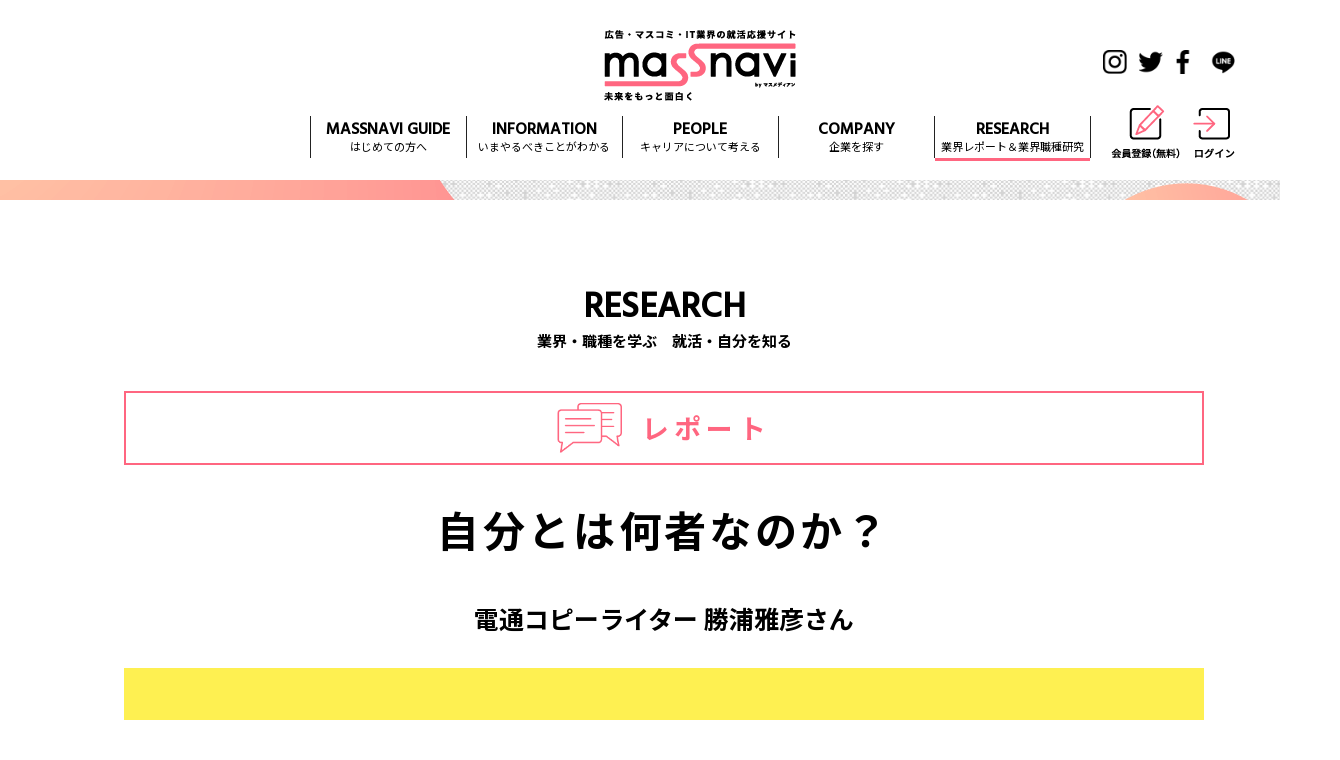

--- FILE ---
content_type: text/html; charset=UTF-8
request_url: https://www.massnavi.com/report/1191.html
body_size: 19653
content:
<!doctype html>
<html>
<head>
<meta charset="utf-8">
<meta http-equiv="Content-Script-Type" content="text/javascript" />
<meta http-equiv="Content-Style-Type" content="text/css" />
<meta http-equiv="imagetoolbar" content="no" />
<meta name="robots" content="index,follow" /><meta name="author" content="株式会社 マスメディアン" />
<meta name="copyright" content="Copyright (c) 2026 MASSMEDIAN Co., ltd. All Rights Reserved. " />
<meta name="coverage" content="japan" />
<meta name="Targeted Geographic Area" content="japan" />
<meta name="classification" content="general,personal,health" />
<meta name="rating" content="general" />
<meta name="slurp" content="NOYDIR" />
<meta name="apple-mobile-web-app-title" content="マスナビ" />
<meta name="format-detection" content="telephone=no" />
<meta name="referrer" content="no-referrer-when-downgrade" />
<meta property="og:image" content="https://www.massnavi.com/cmn/img/ogp.png">
<script type="text/javascript">
if (screen.width < 768) {
    document.write('<meta name="viewport" content="width=device-width, initial-scale=1">');
}else{
    document.write('<meta name="viewport" content="width=1400">');
}
</script>
<meta name="twitter:card" content="summary_large_image">
<meta name="twitter:site" content="@massnavi" />
<meta property="og:image" content="https://www.massnavi.com/public/upd/202206/ia20220621163517a28081300ahjsuxz.jpg" />
<meta property="og:title" content="自分とは何者なのか？未来をもっと面白く『マスナビ』" />
<meta property="og:description" content="自分とは何者なのか？未来をもっと面白く『マスナビ』「マスナビ」は、宣伝会議グループ株式会社マスメディアンが運営する広告・マスコミ・IT業界を目指す学生のための就職・就活応援サイトです。電通・博報堂・ADKなど実績多数。" />
<meta name="description" content="「マスナビ」は、宣伝会議グループ株式会社マスメディアンが運営する広告・マスコミ・IT業界を目指す学生のための就職・就活応援サイトです。電通・博報堂・ADKなど実績多数。" />
<meta name="keywords" content="マスナビ,広告,就職,就活,massnavi,マスメディアン,massmedian,宣伝会議" />
<title>自分とは何者なのか？未来をもっと面白く『マスナビ』</title>
<link rel="stylesheet" type="text/css" href="/cmn/css/cmn.css" media="all">
<link rel="stylesheet" type="text/css" href="/cmn/css/popup_login_report.css" media="all">
<link rel="stylesheet" type="text/css" href="/cmn/css/sub.css" media="all">
<link rel="stylesheet" type="text/css" href="/cmn/css/remodal.css" media="all">
<link rel="stylesheet" type="text/css" href="/cmn/css/remodal-default-theme.css" media="all">
<link href="https://fonts.googleapis.com/css?family=Lato|Noto+Sans+JP:400,700|Hind:500" rel="stylesheet">
<link rel="shortcut icon" href="/apple-touch-icon.png" type="image/x-icon">
<link rel="icon" href="/apple-touch-icon.png" type="image/x-icon">
<link rel="apple-touch-icon" href="/apple-touch-icon.png" type="image/x-icon">
<script type="text/javascript" src="https://ssl.google-analytics.com/ga.js"></script>
<script type="text/javascript">try {var pageTracker = _gat._getTracker("UA-15795942-1");pageTracker._setDomainName("none");pageTracker._setAllowLinker(true);pageTracker._trackPageview();} catch(err) {}</script>
<!-- Facebook Pixel Code -->
<script>
 !function(f,b,e,v,n,t,s)
 {if(f.fbq)return;n=f.fbq=function(){n.callMethod?
 n.callMethod.apply(n,arguments):n.queue.push(arguments)};
 if(!f._fbq)f._fbq=n;n.push=n;n.loaded=!0;n.version='2.0';
 n.queue=[];t=b.createElement(e);t.async=!0;
 t.src=v;s=b.getElementsByTagName(e)[0];
 s.parentNode.insertBefore(t,s)}(window, document,'script',
 'https://connect.facebook.net/en_US/fbevents.js');
 fbq('init', '1226182984181130');
 fbq('track', 'PageView');
</script>
<noscript><img height="1" width="1" style="display:none"
 src="https://www.facebook.com/tr?id=1226182984181130&ev=PageView&noscript=1"
/></noscript>
<!-- End Facebook Pixel Code -->
<!-- Google Tag Manager -->
<script>(function(w,d,s,l,i){w[l]=w[l]||[];w[l].push({'gtm.start':
new Date().getTime(),event:'gtm.js'});var f=d.getElementsByTagName(s)[0],
j=d.createElement(s),dl=l!='dataLayer'?'&l='+l:'';j.async=true;j.src=
'https://www.googletagmanager.com/gtm.js?id='+i+dl;f.parentNode.insertBefore(j,f);
})(window,document,'script','dataLayer','GTM-PQVHSC');</script>
<!-- End Google Tag Manager -->

<script language="JavaScript" type="text/javascript" src="/public/js/common.js?1708679780"></script>

<script language="JavaScript" type="text/javascript" src="/cmn/js/config.js?1566019739"></script>
<script language="JavaScript" type="text/javascript" src="/cmn/js/login_report.js?1720492279"></script>
</head>
<body id="sub_contents">
<header>
<div id="hd_box">
<p id="logo"><a href="/">
    <picture>
        <source srcset="/cmn/img/cmn/hd_logo_01.png" media="(max-width: 767px)" />
        <img src="/cmn/img/cmn/hd_logo_pc_01.png" alt="広告・マスコミ・IT業界の就活応援サイト"/>
    </picture>
    <picture>
        <source srcset="/cmn/img/cmn/hd_logo_02.png" media="(max-width: 767px)" />
        <img src="/cmn/img/cmn/hd_logo_pc_02.png" alt="「massnavi」"/>
    </picture>
    <picture>
        <source srcset="/cmn/img/cmn/hd_logo_03.png" media="(max-width: 767px)" />
        <img src="/cmn/img/cmn/hd_logo_pc_03.png" alt="未来をもっと面白く"/>
    </picture>
    </a></p>

<nav id="g_nav">
<p><img src="/cmn/img/cmn/icon_menu.png" alt="MENU"/></p>
<article>
<ul>
<li><a href="/guide/" class="pc_only"><span class="en">MASSNAVI GUIDE</span>
<span class="jp">はじめての方へ</span></a>
    <em class="sp_only"><span class="en">MASSNAVI GUIDE</span>
        <span class="jp">はじめての方へ</span></em>
    <div class="mega_menu">
        <ul>
            <li><a href="/guide/"><img src="/cmn/img/cmn/mega_img11.png" alt="マスナビとは＆コンテンツガイド 画像"/>マスナビとは＆コンテンツガイド</a></li>
            <li><a href="/guide/line.html"><img src="/cmn/img/cmn/mega_img01.png" alt="マスナビLINE登録 画像"/>マスナビLINE登録</a></li>
            <li><a href="/vocational_aptitude_test/"><img src="/cmn/img/cmn/mega_img02.png" alt="あなたの適職診断 画像"/>あなたの適職診断</a></li>
            <li class="pc_only"><a href="/about/#about_top"><img src="/cmn/img/cmn/mega_img03.png" alt="マスナビ流 就活のステップ 画像"/>マスナビ流 就活のステップ</a></li>
            <li class="sp_only"><a href="/about/">マスナビ流 就活のステップ</a></li>
        </ul>
    </div>
</li>

<li><a href="/information/" class="pc_only"><span class="en">INFORMATION</span>
<span class="jp">いまやるべきことがわかる</span></a>
    <em class="sp_only"><span class="en">INFORMATION</span>
        <span class="jp">いまやるべきことがわかる</span></em>
    <div class="mega_menu">
        <ul>
            <li><a href="/information/"><img src="/cmn/img/cmn/mega_img04.png" alt="企業エントリー＆イベント情報 画像"/>企業エントリー＆イベント情報</a></li>
                        <li><a href="/information/?yr=26_26" class="link_btn">2026年卒向け<br class="pc_only">コンテンツ</a>
                <a href="/information/?yr=27" class="link_btn">2027年以降卒業の方向け<br class="pc_only">コンテンツ</a></li>
        </ul>
    </div>
</li>
<li class="pc_only"><a href="/people/" class="pc_only"><span class="en">PEOPLE</span>
<span class="jp">キャリアについて考える</span></a>
    <div class="mega_menu">
                <ul class="nav_entry_list">
            <li><a href="https://www.massnavi.com/people/1085.html">
                <dl>
                    <dd class="date">2021.03.03</dd>
                    <dd class="img"><img src="/public/upd/202102/ia20210226205031a28684200acefjov.jpg" alt="広告業界は「幸福業界」。これだけ人の幸せを考える仕事は牧師さんか僕たちだけかも／TBWA HAKUHODO エグゼクティブクリエイティブディレクター 細田高広さんの〈クリ活〉"></dd>
                    <dt>広告業界は「幸福業界」。これだけ人の幸せを考える仕事は牧師さんか僕たちだけかも／TBWA HAKUHODO エグゼクティブクリエイティブディレクター 細田高広さんの〈クリ活〉</dt>
                </dl>
                </a></li>
            <li><a href="https://www.massnavi.com/people/1057.html">
                <dl>
                    <dd class="date">2020.07.30</dd>
                    <dd class="img"><img src="/public/upd/202007/ia20200729143959a45336800aginuxz.jpg" alt="正規ルートだけがすべてじゃない。僕が美大を辞めたわけ／電通 プランナー・コピーライター　鈴木健太さん"></dd>
                    <dt>正規ルートだけがすべてじゃない。僕が美大を辞めたわけ／電通 プランナー・コピーライター　鈴木健太さん</dt>
                </dl>
                </a></li>
            <li><a href="https://www.massnavi.com/people/1077.html">
                <dl>
                    <dd class="date">2021.02.04</dd>
                    <dd class="img"><img src="/public/upd/202101/ia20210128150851a09770800aegptwz.jpg" alt="報道機関のデータサイエンティストに求められること／日本経済新聞社 データサイエンティスト 石原祥太郎さん"></dd>
                    <dt>報道機関のデータサイエンティストに求められること／日本経済新聞社 データサイエンティスト 石原祥太郎さん</dt>
                </dl>
                </a></li>
            <li><a href="https://www.massnavi.com/people/1072.html">
                <dl>
                    <dd class="date">2020.10.30</dd>
                    <dd class="img"><img src="/public/upd/202010/ia20201030104104a34529000adimpqz.jpg" alt="出版社の「複合力」で、クリエイターの価値を最大化する／集英社 新規事業開発部　森通治さん"></dd>
                    <dt>出版社の「複合力」で、クリエイターの価値を最大化する／集英社 新規事業開発部　森通治さん</dt>
                </dl>
                </a></li>
        </ul>
    </div>
</li>
<li class="sp_only"><a href="/people/"><span class="en">PEOPLE</span>
<span class="jp">キャリアについて考える</span></a></li>
<li><a href="/company/"><span class="en">COMPANY</span>
<span class="jp">企業を探す</span></a></li>

<li class="now"><a href="/work/" class="pc_only"><span class="en">RESEARCH</span>
    <span class="jp">業界レポート＆業界職種研究</span></a>
    <em class="sp_only"><span class="en">RESEARCH</span>
        <span class="jp">業界レポート＆業界職種研究</span></em>
    <div class="mega_menu">
        <ul>
            <li><a href="/academy/"><span class="sp_only">マスナビアカデミー</span>
                <dl>
                    <dt><img src="/cmn/img/cmn/mega_img05.png" alt="マスナビアカデミー 画像"/></dt>
                    <dd>最新の動向や具体的な仕事を<br>
                        ムービーでご紹介</dd>
                </dl>
                </a></li>
            <li><a href="/report/"><span class="sp_only">REPORT</span>
                <dl>
                    <dt><img src="/cmn/img/cmn/mega_img07.png" alt="REPORT 画像"/></dt>
                    <dd>インターンの模様や<br>
                        各会社の取り組みを紹介</dd>
                </dl>
                </a></li>
            <li><a href="/books/"><span class="sp_only">BOOKS</span>
                <dl>
                    <dt><img src="/cmn/img/cmn/mega_img12.png" alt="BOOKS 画像"/></dt>
                    <dd>就活に役立つ雑誌・書籍<br>
                        マスナビ生限定で無料・割引</dd>
                </dl>
                </a></li>
            <li><a href="/work/"><span class="sp_only">業種研究&amp;基礎知識</span>
                <dl>
                    <dt><img src="/cmn/img/cmn/mega_img08.png" alt="業種研究＆基礎知識 画像"/></dt>
                    <dd>業種研究＆基礎知識</dd>
                </dl>
                </a></li>
        </ul>
    </div>
</li>

</ul>
<ul class="sp_only" id="sns_link">
<li><a href="https://www.instagram.com/massnavi_massmedian/" target="_blank"><img src="/cmn/img/icon_insta.png" alt="instagram"/></a></li>
<li><a href="https://twitter.com/massnavi" target="_blank"><img src="/cmn/img/icon_tw.png" alt="twitter"/></a></li>
<li><a href="https://www.facebook.com/massnavi/"><img src="/cmn/img/icon_fb.png" alt="Facebook"/></a></li>
<li><a href="https://page.line.me/aab8807l" target="_blank"><img src="/cmn/img/icon_line.png" alt="LINE"/></a></li>
</ul>
</article>
</nav>

<ul id="hd_login">
    <li id="hd_login_entry">
        <a href="/entry/">
        <picture>
            <source srcset="/cmn/img/cmn/icon_entry.png" media="(max-width: 767px)" />
            <img src="/cmn/img/cmn/icon_entry_pc.png" alt="会員登録"/>
        </picture>
        </a>
    </li>
    <li id="hd_login_login" class="login_box_btn">
        <picture>
            <source srcset="/cmn/img/cmn/icon_login.png" media="(max-width: 767px)" />
            <img src="/cmn/img/cmn/icon_login_pc.png" alt="ログイン"/>
        </picture>
        <div id="login_box"></div>
    </li>
</ul>
<ul id="icon_list" class="pc_only">
<li><a href="https://www.instagram.com/massnavi_massmedian/" target="_blank"><img src="/cmn/img/icon_insta.png" alt="instagram"/></a></li>
<li><a href="https://twitter.com/massnavi" target="_blank"><img src="/cmn/img/icon_tw.png" alt="twitter"/></a></li>
<li><a href="https://www.facebook.com/massnavi/" target="_blank"><img src="/cmn/img/icon_fb.png" alt="Facebook"/></a></li>
<li><a href="https://page.line.me/aab8807l" target="_blank"><img src="/cmn/img/icon_line.png" alt="LINE"/></a></li>
    </ul>
</div>
</header>



<script language="JavaScript" type="text/javascript">
var popup_login_box = {};
popup_login_box['http_request'] = null;

popup_login_box.go_login = function() {
    if (popup_login_box['http_request'] == null) {
        var obj_login_account = document.getElementById('popup_login_account');
        var obj_login_pswd = document.getElementById('popup_login_pswd');
        if (obj_login_account && obj_login_pswd) {
            var value_login_account = obj_login_account.value.split('　').join('').split(' ').join('');
            var value_login_pswd = obj_login_pswd.value.split('　').join('').split(' ').join('');
            if (value_login_account == '') {
                alert('メールアドレスを入力してください。');
            } else
            if (value_login_pswd == '') {
                alert('パスワードを入力してください。');
            } else {
                popup_login_box['http_request'] = new XMLHttpRequest();
                if (popup_login_box['http_request']) {
                    popup_login_box['http_request'].onreadystatechange = popup_login_box.callback_go_login;
                    var parameter = 'mode=login&account=' + encodeURI(value_login_account).split('&').join('%26') + '&pswd=' + encodeURI(value_login_pswd).split('&').join('%26');
                    popup_login_box['http_request'].open('POST', '/mypage/ajax_login.php', true);
                    popup_login_box['http_request'].setRequestHeader("Content-type", "application/x-www-form-urlencoded");
                    popup_login_box['http_request'].send(parameter);
                } else {
                    popup_login_box['http_request'] = null;
                }
            }
        }
    }
}

popup_login_box.callback_go_login = function() {
    if (popup_login_box['http_request'].readyState == 4) {
        if (popup_login_box['http_request'].status == 200) {
            eval('var popup_result = ' + popup_login_box['http_request'].responseText + ';');
            if (popup_result['yn_ok'] && popup_result['mode'] == 'login') {
                if (popup_result['yn_exst_temp_pswd'] === true) {
                    location.href = '/mypage/personal/pswd_edit.php';
                } else {
                    location.reload(true);
                }
            } else {
                alert('ログインできません。');
            }
            popup_login_box['http_request'] = null;
        }
    }
}

popup_login_box.go_logout = function() {
    if (popup_login_box['http_request'] == null) {
        popup_login_box['http_request'] = new XMLHttpRequest();
        if (popup_login_box['http_request']) {
            popup_login_box['http_request'].onreadystatechange = popup_login_box.callback_go_logout;
            var parameter = 'mode=logout';
            popup_login_box['http_request'].open('POST', '/mypage/ajax_login.php', true);
            popup_login_box['http_request'].setRequestHeader("Content-type", "application/x-www-form-urlencoded");
            popup_login_box['http_request'].send(parameter);
        } else {
            popup_login_box['http_request'] = null;
        }
    }
}

popup_login_box.callback_go_logout = function() {
    if (popup_login_box['http_request'].readyState == 4) {
        if (popup_login_box['http_request'].status == 200) {
            eval('var popup_result = ' + popup_login_box['http_request'].responseText + ';');
            if (popup_result['yn_ok'] && popup_result['mode'] == 'logout') {
                location.reload(true);
            }
            popup_login_box['http_request'] = null;
        }
    }
}

popup_login_box.go_info = function() {
    if (popup_login_box['http_request'] == null) {
        popup_login_box['http_request'] = new XMLHttpRequest();
        if (popup_login_box['http_request']) {
            popup_login_box['http_request'].onreadystatechange = popup_login_box.callback_go_info;
            var parameter = 'mode=info';
            popup_login_box['http_request'].open('POST', '/mypage/ajax_login.php', true);
            popup_login_box['http_request'].setRequestHeader("Content-type", "application/x-www-form-urlencoded");
            popup_login_box['http_request'].send(parameter);
        } else {
            popup_login_box['http_request'] = null;
        }
    }
}

popup_login_box.callback_go_info = function() {
    if (popup_login_box['http_request'].readyState == 4) {
        if (popup_login_box['http_request'].status == 200) {
            eval('var popup_result = ' + popup_login_box['http_request'].responseText + ';');
            if (popup_result['yn_ok'] && popup_result['mode'] == 'info') {
                var obj_login_box = document.getElementById('login_box');
                if (obj_login_box) {
                    var list_buffer = [];
                    // list_buffer.push('<p id="sp_btn" class="">MYPAGE</p>');
                    list_buffer.push('<div class="login_box_win" id="login_data">');
                    list_buffer.push('<div class="u_name">');
                    list_buffer.push('<p><span>' + popup_result['nm_duser'] + '</span>さん</p>');
                    list_buffer.push('<!--p>（ hanakoyamada_recruit ）</p-->');
                    list_buffer.push('</div>');
                    list_buffer.push('<table>');
                    list_buffer.push('<thead>');
                    list_buffer.push('<tr>');
                    list_buffer.push('<th><span>応募リスト</span></th>');
                    list_buffer.push('<td><span>' + popup_result['list_count']['total'] + '</span>件</td>');
                    list_buffer.push('</tr>');
                    list_buffer.push('</thead>');
                    list_buffer.push('<tbody>');
                    list_buffer.push('<tr>');
                    list_buffer.push('<th><span>説明会</span></th>');
                    list_buffer.push('<td><span>' + popup_result['list_count'][30] + '</span>件</td>');
                    list_buffer.push('</tr>');
                    list_buffer.push('<tr>');
                    list_buffer.push('<th><span>インターン</span></th>');
                    list_buffer.push('<td><span>' + popup_result['list_count'][40] + '</span>件</td>');
                    list_buffer.push('</tr>');
                    list_buffer.push('<tr>');
                    list_buffer.push('<th><span>セミナー</span></th>');
                    list_buffer.push('<td><span>' + popup_result['list_count'][20] + '</span>件</td>');
                    list_buffer.push('</tr>');
                    list_buffer.push('<tr>');
                    list_buffer.push('<th><span>エントリー</span></th>');
                    list_buffer.push('<td><span>' + popup_result['list_count'][50] + '</span>件</td>');
                    list_buffer.push('</tr>');
                    // list_buffer.push('<tr>');
                    // list_buffer.push('<th><span>面接</span></th>');
                    // list_buffer.push('<td><span>' + popup_result['list_count'][60] + '</span>件</td>');
                    // list_buffer.push('</tr>');
                    list_buffer.push('</tbody>');
                    list_buffer.push('</table>');
                    list_buffer.push('<p class="mypage_link"><a href="/mypage/">マイページで確認する</a><br><a href="javascript:popup_login_box.go_logout();">ログアウトする</a></p>');
                    list_buffer.push('</div>');
                    obj_login_box.innerHTML = list_buffer.join('');
                    popup_login_box.display_login_box();
                }
            }
            popup_login_box['http_request'] = null;
        }
    }
}

// popup_login_box.html_input = function() {
//    var list_buffer = [];
//    list_buffer.push('<p id="sp_btn" class="">LOG IN</p>');
//    list_buffer.push('<div class="login_box_win" id="login_form">');
//    list_buffer.push('<p class="login_form_title">massnaviにご登録している方</p>');
//    list_buffer.push('<dl>');
//    list_buffer.push('<dt>メールアドレス</dt>');
//    list_buffer.push('<dd><input type="text" id="popup_login_account" /></dd>');
//    list_buffer.push('<dt>パスワード</dt>');
//    list_buffer.push('<dd><input type="password" id="popup_login_pswd" /></dd>');
//    list_buffer.push('</dl>');
//    list_buffer.push('<p class="forgot"><a href="/forgot/?yn_forgot_password=1">パスワードをお忘れの方はこちら</a><br>');
//    //list_buffer.push('<a href="/mypage/?yn_forgot_email=1">メールアドレスをお忘れの方はこちら</a></p>');
//    list_buffer.push('</p>');
//    list_buffer.push('<input type="submit" value="ログイン" onclick="popup_login_box.go_login();return false;" />');
//    list_buffer.push('<p class="newentry"><a href="/entry/">新規会員登録はこちら &rang;&rang;</a></p>');
//    list_buffer.push('</div>');
//    return list_buffer.join('');
// }

popup_login_box.display_login_box = function() {
    if (sessionStorage) {
        if (screen.width > 767) { // pc
            var login_box_status_pc = sessionStorage.getItem('_massnavi_login_box_status_pc_');
            if (login_box_status_pc === '1' || login_box_status_pc === null) {
                // $('#sp_btn').trigger('click');
                var _obj_sp_btn = document.getElementById('sp_btn');
                var _obj_login_box_win = document.querySelector(".login_box_win");
                if (_obj_sp_btn && _obj_login_box_win) {
                    _obj_sp_btn.className = 'open';
                    _obj_login_box_win.style.display = 'inline-block';
                }
            }
        } else { // sp
            var login_box_status_sp = sessionStorage.getItem('_massnavi_login_box_status_sp_');
            if (login_box_status_sp === '1') {
                // $('#sp_btn').trigger('click');
                var _obj_sp_btn = document.getElementById('sp_btn');
                var _obj_login_box_win = document.querySelector(".login_box_win");
                if (_obj_sp_btn && _obj_login_box_win) {
                    _obj_sp_btn.className = 'open';
                    _obj_login_box_win.style.display = 'inline-block';
                }
            }
        }
    }
}

var obj_login_box = document.getElementById('login_box');
if (obj_login_box) {
    var list_buffer = [];
    // list_buffer.push('<p id="sp_btn" class="">LOG IN</p>');
    list_buffer.push('<div class="login_box_win" id="login_form">');
    list_buffer.push('<p class="login_form_title">massnaviにご登録している方</p>');
    list_buffer.push('<dl>');
    list_buffer.push('<dt>メールアドレス</dt>');
    list_buffer.push('<dd><input type="text" id="popup_login_account" /></dd>');
    list_buffer.push('<dt>パスワード</dt>');
    list_buffer.push('<dd><input type="password" id="popup_login_pswd" /></dd>');
    list_buffer.push('</dl>');
    list_buffer.push('<p class="forgot"><a href="/forgot/?yn_forgot_password=1">パスワードをお忘れの方はこちら</a><br>');
    // list_buffer.push('<a href="/mypage/?yn_forgot_email=1">メールアドレスをお忘れの方はこちら</a></p>');
    list_buffer.push('</p>');
    list_buffer.push('<input type="submit" value="ログイン" onclick="popup_login_box.go_login();return false;" />');
    // list_buffer.push('<p class="newentry"><a href="/entry/">新規会員登録はこちら &rang;&rang;</a></p>');
    list_buffer.push('</div>');
    obj_login_box.innerHTML = list_buffer.join('');

    var elePswd = document.getElementById('popup_login_pswd');
    if (elePswd) {
        elePswd.addEventListener('keypress', function (e) {
            if (e.keyCode == 13) {
                popup_login_box.go_login();
            }
        });
    }
}
</script>

<main id="wrap" class="sub_page">
<article>
<p class="head_title">RESEARCH<span>業界・職種を学ぶ　就活・自分を知る</span></p>

<p class="report_title"><span>レポート</span></p>

<section id="report_detail_title">
<h1>自分とは何者なのか？</h1>
<p>電通コピーライター 勝浦雅彦さん</p>
</section>

<section id="report_detail_main_img">
<figure><img src="/public/upd/202206/ia20220621163517a28081300ahjsuxz.jpg" alt="自分とは何者なのか？" /></figure><p>2022年6月現在、大学3年生等（2024年卒）はインターンシップへの参加を検討している人も多いはず。インターンシップ参加のための選考対策を始めた人が、最初に困惑するのは「自己分析」「自己PR」。これまで自分自身に向き合ってこず内面の見つめ方がわからない。自分をアピールしたことがなく尻込みしてしまう。こういった悩みが多く寄せられます。しかし就職活動は「自分が何者か」を知るきっかけであり「自分の価値を言葉にする」ものです。<br />
<br />
これまで2000人以上に就活指導をした電通 コピーライターの勝浦雅彦さんが「自己分析」「自己PR」のヒントを教えてくれました。<br />
<br />
※本稿は、勝浦雅彦『つながるための言葉　「伝わらない」は当たり前』（光文社）の一部を転載・再編集したものです。</p>
</section>

<section class="report_detail_block"><h2>自分とは何者なのか？ 考えてみる</h2><div class="report_detail_comment"><p><span style="font-family: &quot;Noto Sans JP&quot;; font-size: 20px;">﻿</span><span style="font-family: &quot;Noto Sans JP&quot;; font-size: 20px;">﻿</span><span style="font-family: &quot;Noto Sans JP&quot;; font-size: 20px;">﻿</span><span style="font-family: &quot;Noto Sans JP&quot;; font-size: 20px;">﻿</span><span style="font-family: &quot;Noto Sans JP&quot;; font-size: 20px;">﻿</span><span style="font-family: &quot;Noto Sans JP&quot;; font-size: 20px;">﻿</span><span style="font-family: &quot;Noto Sans JP&quot;; font-size: 20px;">﻿</span><span style="font-family: &quot;Noto Sans JP&quot;; font-size: 20px;">﻿</span><span style="font-family: &quot;Noto Sans JP&quot;; font-size: 20px;">﻿</span><span style="font-family: &quot;Noto Sans JP&quot;; font-size: 20px;">﻿</span><span style="font-family: &quot;Noto Sans JP&quot;; font-size: 20px;">﻿</span><span style="font-family: &quot;Noto Sans JP&quot;; font-size: 20px;">﻿</span><span style="font-family: &quot;Noto Sans JP&quot;; font-size: 20px;">﻿</span><span style="font-family: &quot;Noto Sans JP&quot;; font-size: 20px;">﻿</span><span style="font-family: &quot;Noto Sans JP&quot;; font-size: 20px;">﻿</span><span style="font-family: &quot;Noto Sans JP&quot;; font-size: 20px;">﻿</span><span style="font-size: 20px; font-family: &quot;Noto Sans JP&quot;;">あなたは何者ですか？――いきなりそう問われた時、あなたはなんて答えるでしょうか。多くの人が言葉につまるでしょう。会社員？ 趣味人？ 母親？ 旅人？&nbsp;</span><span style="font-size: 20px; font-family: &quot;Noto Sans JP&quot;;">社長？ 思い浮かぶのは千差万別だと思います。<br><br></span><span style="font-size: 20px; font-family: &quot;Noto Sans JP&quot;;"><span style="background-color: rgb(255, 166, 154);">「自分とは何者なのか」</span><br></span><span style="font-size: 20px; font-family: &quot;Noto Sans JP&quot;;"><br>実は、本書で最も重要なキーワードの一つがこれです。私はこれまで大学や広告の学校で多くの講義を担当させていただきましたが、冒頭に必ずこのことを聞いて</span><span style="font-size: 20px; font-family: &quot;Noto Sans JP&quot;;">います。<br></span><span style="font-size: 20px; font-family: &quot;Noto Sans JP&quot;;"><br>え、どうして「ひとこと」を言い表すために自己分析めいたものが必要なの？ 早く実例とか発想法を教えてよ！ あなたはそう思うかもしれません。<br></span><span style="font-size: 20px; font-family: &quot;Noto Sans JP&quot;;"><br>「即効性のあるメソッドを求めて買ったのに、本題はまだ？」<br></span><span style="font-size: 20px; font-family: &quot;Noto Sans JP&quot;;">「ビジネス書で人生大逆転できるって聞いたもんで、購入したんですけどー、なんかあなた、話長いですね」<br></span><span style="font-size: 20px; font-family: &quot;Noto Sans JP&quot;;"><br>この時点でそう思っている方、残念です。この本には、“即効性</span><span style="font-family: &quot;Noto Sans JP&quot;; font-size: 20px;">”</span><span style="font-size: 20px; font-family: &quot;Noto Sans JP&quot;;">のあるおかしな造語のメソッドも、人生を一発逆転する方法も載っていません。一人のコピーラ</span><span style="font-size: 20px; font-family: &quot;Noto Sans JP&quot;;">イターの苦悩と仮説と希望が書いてあります。<br></span><span style="font-family: &quot;Noto Sans JP&quot;; font-size: 20px;"><br>焦ってはいけません。だいたいビジネス書は結論を急ぎすぎます。最初の数ページを読めばもう言いたいことはわかるとか、何ならタイトルが結論になっていると</span><span style="font-size: 20px; font-family: &quot;Noto Sans JP&quot;;">か、そういうのが多すぎます。この本はそんな風に急いで読まれた挙句、本棚の目立たないところやブックオフに行くようなものにしたくないのです。</span><span style="font-size: 20px; font-family: &quot;Noto Sans JP&quot;;">本を読むことは船に乗って旅をするようなもの。速く進みすぎて窓の景色も見えない高速艇に乗って、旅が楽しくなるでしょうか。ゆっくり着実にいきましょう。<br></span><span style="font-size: 20px; font-family: &quot;Noto Sans JP&quot;;"><br>言葉とは、自分を知らずして発見できることも、深まることもありません。</span><span style="font-size: 20px; font-family: &quot;Noto Sans JP&quot;;">スポーツに喩えてみましょう。陸上で9秒台を出す選手のメソッド、あるいは野球のバッティングにおいて飛距離を150メートルは出すフォームや力学は既に公</span><span style="font-size: 20px; font-family: &quot;Noto Sans JP&quot;;">開されています。みな、隠すこともしません。<br></span><span style="font-size: 20px; font-family: &quot;Noto Sans JP&quot;;"><br>なぜなら、そのメソッドはその選手の体つきや身体能力によって最適化されたものだからです。「真似しようと思ってもできない」から周知できるのです。そうで</span><span style="font-size: 20px; font-family: &quot;Noto Sans JP&quot;;">ないなら、イチローやボンズ、ソーサのような打者が世の中に溢れているはずです。</span><span style="font-size: 20px; font-family: &quot;Noto Sans JP&quot;;">つまり、自分を知り尽くした先にしか理想のフォームはないのです。<br></span><span style="font-size: 20px; font-family: &quot;Noto Sans JP&quot;;"><br>そして言葉にもまったく同じ理論が当てはまります。<br></span><span style="font-size: 20px; font-family: &quot;Noto Sans JP&quot;;">どんな言葉も、<br></span><span style="font-size: 20px; font-family: &quot;Noto Sans JP&quot;;"><br>①「思考が脳内でドロドロした状態のまま留まる時期」<br></span><span style="font-size: 20px; font-family: &quot;Noto Sans JP&quot;;">②「あるベクトルが加わり言葉としてかたちづくられる時期」<br></span><span style="font-size: 20px; font-family: &quot;Noto Sans JP&quot;;">③「外の世界に最適化されて出ていく瞬間」<br></span><span style="font-size: 20px; font-family: &quot;Noto Sans JP&quot;;"><br>に分けられます。<br></span><span style="font-size: 20px; font-family: &quot;Noto Sans JP&quot;;"><br>①の時点での思考法は世にあり、シミュレーションすることは誰にでも可能です。</span><span style="font-family: &quot;Noto Sans JP&quot;; font-size: 20px;">しかし、②において加わる「ベクトル」とは言葉の原型となる方向性のことで、あなたの主義・主張・正義・心情・愛・哲学、つまり思考におけるあなた自身が方</span><span style="font-size: 20px; font-family: &quot;Noto Sans JP&quot;;">向性となるのです。<br></span><span style="font-size: 20px; font-family: &quot;Noto Sans JP&quot;;"><br>あなたとまったく同じことを考えている人はいませんよね。</span><span style="font-size: 20px; font-family: &quot;Noto Sans JP&quot;;"><span style="background-color: rgb(255, 166, 154);">思考はいわば指紋のように、一人一人違います。</span></span><span style="font-size: 20px; font-family: &quot;Noto Sans JP&quot;;">だからこそ、「自分とは何者なのか」ということを日々意識する必要があるのです。<br></span><span style="font-size: 20px; font-family: &quot;Noto Sans JP&quot;;"><br>では、「自分とは何者なのか」を探すためにはどうするのか。よく自己分析、自分探しと称したセミナーや講座があります。</span><span style="font-size: 20px; font-family: &quot;Noto Sans JP&quot;;">そういうものに通わなくても結構です。よく自分探しの旅と称して、世界を放浪する若者がいますが、あなたは、今座って本書を読んでいる場所にいます。顔を上</span><span style="font-size: 20px; font-family: &quot;Noto Sans JP&quot;;">げてください。自分が窓ガラスに映っているはずです。その人と向き合ってください。</span><span style="font-size: 20px; font-family: &quot;Noto Sans JP&quot;;">特別な場所や旅に出なくても大丈夫です。特殊な環境に答えはありません。普段の自分と、しっかり向き合い、絡まった糸をほどくように自分の奥底に眠っている</span><span style="font-size: 20px; font-family: &quot;Noto Sans JP&quot;;">思考を見つけ出し紡いでいくことが大事です。</span><span style="font-size: 20px; font-family: &quot;Noto Sans JP&quot;;"><br></span></p></div></section><section class="report_detail_block"><h2>STEP1 まず自分を徹底的に洗い出す「自分への質問状」</h2><div class="report_detail_comment"><p><span style="font-family: &quot;Noto Sans JP&quot;; font-size: 20px;">﻿</span><span style="font-family: &quot;Noto Sans JP&quot;; font-size: 20px;">﻿</span><span style="font-family: &quot;Noto Sans JP&quot;; font-size: 20px;">﻿</span><span style="font-family: &quot;Noto Sans JP&quot;; font-size: 20px;">﻿</span><span style="font-family: &quot;Noto Sans JP&quot;; font-size: 20px;">﻿</span><span style="font-family: &quot;Noto Sans JP&quot;; font-size: 20px;">﻿</span><span style="font-family: &quot;Noto Sans JP&quot;; font-size: 20px;">﻿</span><span style="font-family: &quot;Noto Sans JP&quot;; font-size: 20px;">﻿</span><span style="font-family: &quot;Noto Sans JP&quot;; font-size: 20px;">﻿</span><span style="font-family: &quot;Noto Sans JP&quot;; font-size: 20px;">﻿</span><span style="font-family: &quot;Noto Sans JP&quot;; font-size: 20px;">﻿</span><span style="font-family: &quot;Noto Sans JP&quot;; font-size: 20px;">﻿</span><span style="font-family: &quot;Noto Sans JP&quot;; font-size: 20px;">﻿</span><span style="font-family: &quot;Noto Sans JP&quot;; font-size: 20px;">﻿</span><span style="font-family: &quot;Noto Sans JP&quot;; font-size: 20px;">﻿</span><span style="font-family: &quot;Noto Sans JP&quot;; font-size: 20px;">﻿</span><span style="font-family: &quot;Noto Sans JP&quot;; font-size: 20px;">では、まずノートを用意して自分について書き出してみましょう。多分人生において「自己分析」を真面目にやるのは、就職活動の時くらいではないでしょうか。</span><span style="font-size: 20px; font-family: &quot;Noto Sans JP&quot;;">これは、長年にわたって培われた就活プログラムの中に「自己分析」が組み込まれているからですが、たとえあなたが、30代だろうと、40代だろうと、これは時に応</span><span style="font-size: 20px; font-family: &quot;Noto Sans JP&quot;;">じて行うといいと思います。<br></span><span style="font-size: 20px; font-family: &quot;Noto Sans JP&quot;;"><br>きっと、過去の自分と今の自分がまったく同じではなく、変わってきていることに気づくでしょう。身体の成長は止まっても、心は成長し続けるのです。</span><span style="font-size: 20px; font-family: &quot;Noto Sans JP&quot;;">木の幹である自分の「本質」は変わらなくても、枝葉である思考は日々変化しています。<br></span><span style="font-size: 20px; font-family: &quot;Noto Sans JP&quot;;"><br>以下のようなことを「自分への質問状」として問いかけながら書き出してみてください。<br><br></span><span style="font-size: 20px; font-family: &quot;Noto Sans JP&quot;;">・自分とは何者なのか？<br></span><span style="font-size: 20px; font-family: &quot;Noto Sans JP&quot;;">・自分は何をしたいのか？<br></span><span style="font-size: 20px; font-family: &quot;Noto Sans JP&quot;;">・自分は何がやりたくないのか？<br></span><span style="font-size: 20px; font-family: &quot;Noto Sans JP&quot;;">・自分は何が好きなのか？<br></span><span style="font-size: 20px; font-family: &quot;Noto Sans JP&quot;;">・自分は何が嫌いなのか？<br></span><span style="font-size: 20px; font-family: &quot;Noto Sans JP&quot;;">・自分の長所は？<br></span><span style="font-size: 20px; font-family: &quot;Noto Sans JP&quot;;">・自分の短所は？<br></span><span style="font-size: 20px; font-family: &quot;Noto Sans JP&quot;;">・自分にはリーダーシップはあるか？<br></span><span style="font-size: 20px; font-family: &quot;Noto Sans JP&quot;;">・自分にはユーモアセンスはあるか？<br></span><span style="font-size: 20px; font-family: &quot;Noto Sans JP&quot;;">・自分は打たれ強いか？ 打たれ弱いか？<br></span><span style="font-size: 20px; font-family: &quot;Noto Sans JP&quot;;">・自分は熱いタイプか？ クールなタイプか？<br></span><span style="font-size: 20px; font-family: &quot;Noto Sans JP&quot;;"><br>この時、<span style="background-color: rgb(255, 166, 154);">できるだけ短く簡潔に、自分の意見を「言語化」するように心がけてください</span>。</span><span style="font-size: 20px; font-family: &quot;Noto Sans JP&quot;;">難解な言葉は使わなくて結構です。</span><span style="font-size: 20px; font-family: &quot;Noto Sans JP&quot;;">私は最強の思考整理法は、<font color="#000000" style="background-color: rgb(255, 166, 154);">「言語化して紙に落とすこと」と「それを音読すること」</font>だと考えています。</span><span style="font-size: 20px; font-family: &quot;Noto Sans JP&quot;;">文字になった自分の考えを見ることによって始まるのは何でしょう？&nbsp;</span><span style="font-size: 20px; font-family: &quot;Noto Sans JP&quot;;">そう、<font color="#000000" style="background-color: rgb(255, 166, 154);">自分との対話</font>です。</span><span style="font-size: 20px; font-family: &quot;Noto Sans JP&quot;;">さらに、自分自身から発せられた言葉――言語化された言葉なら既に自分の血肉となっているわけですが、他人の言葉やアイディアを肉体化する時に最も有効なのは</span><span style="font-size: 20px; font-family: &quot;Noto Sans JP&quot;;">声に出して読むことです。</span><span style="font-size: 20px; font-family: &quot;Noto Sans JP&quot;;">肉声を通じて、血肉化するわけです。受験エリートたちの多くが口々に「音読」の重要性を訴えるのも、知識を血肉化するためにはどうするか、という課題への明</span><span style="font-size: 20px; font-family: &quot;Noto Sans JP&quot;;">快な答えだからです。ぜひ、実践してみてください。<br></span><span style="font-size: 20px; font-family: &quot;Noto Sans JP&quot;;"><br><font color="#000000" style="background-color: rgb(255, 166, 154);">“リトル自分</font></span><span style="font-family: &quot;Noto Sans JP&quot;; font-size: 20px; background-color: rgb(255, 166, 154);"><font color="#000000">”</font></span><span style="font-size: 20px; font-family: &quot;Noto Sans JP&quot;;"><font color="#000000" style="background-color: rgb(255, 166, 154);">との対話</font><br></span><span style="font-size: 20px; font-family: &quot;Noto Sans JP&quot;;">一度お仕事でご一緒させていただいたサッカーの本田圭佑さんが「リトルホンダ」という自分を客観的に見る存在をつくり出し、思考や決定のプロセスで対話をし</span><span style="font-size: 20px; font-family: &quot;Noto Sans JP&quot;;">ていたのは有名な話です。<br></span><span style="font-size: 20px; font-family: &quot;Noto Sans JP&quot;;"><br>心がけてほしいのは「自分に嘘をつかないために、自分と話す」ということです。人と話しながらだと、恥ずかしくてつい飾りがちな自分も、自分自身となら素直</span><span style="font-size: 20px; font-family: &quot;Noto Sans JP&quot;;">に話せるはずです。</span><span style="font-size: 20px; font-family: &quot;Noto Sans JP&quot;;">私も、デスクに鏡を置いてよく自分と話をします。話に熱中してつい声を出したり、笑ったりすると、もれなく心配されたり、医者に連れていかれそうになったり</span><span style="font-size: 20px; font-family: &quot;Noto Sans JP&quot;;">するので、ほどほどにしておいたほうがいいでしょう。<br></span><span style="font-size: 20px; font-family: &quot;Noto Sans JP&quot;;"><br>のちの就活・転職の章でも述べますが、自己分析というのはとかく辛いものです。正確にいうと、みな自分のことは好きだけど、「紙に落とす」行為が死ぬほど苦</span><span style="font-size: 20px; font-family: &quot;Noto Sans JP&quot;;">手なのです。日記を毎日書いていると聞くと「えらいね！」と思うでしょ？ みんながみんな、自分のことを紙に書きたくてうずうずしているなら、そんな発想にな</span><span style="font-size: 20px; font-family: &quot;Noto Sans JP&quot;;">りませんよね。<br></span><span style="font-size: 20px; font-family: &quot;Noto Sans JP&quot;;"><br>どうでしょう。やるべきことを聞いて面倒くさいと思ったのではないでしょうか。それは正常な反応なのです。そして「書かない、実践しない言い訳」を探すため</span><span style="font-size: 20px; font-family: &quot;Noto Sans JP&quot;;">に、「こんなことをやっても何も変わらない」「成果が出るエビデンスがない」「だいいち、この本書いたこいつ誰だよ（いや、そこはプロフィール欄を読んでくだ</span><span style="font-size: 20px; font-family: &quot;Noto Sans JP&quot;;">さい）」といった言葉が、頭を駆け巡ったのではないですか。<br></span><span style="font-size: 20px; font-family: &quot;Noto Sans JP&quot;;"><br>そう、人間はみんな、<font color="#000000" style="background-color: rgb(255, 166, 154);">やらない言い訳の天才</font>なのです。</span><span style="font-size: 20px; font-family: &quot;Noto Sans JP&quot;;">もし、そんな自分を客観的に見ているもう一人の“リトル自分</span><span style="font-family: &quot;Noto Sans JP&quot;; font-size: 20px;">”</span><span style="font-size: 20px; font-family: &quot;Noto Sans JP&quot;;">がいるならこう話しかけてみてください。「よう相棒、ユーチューブを一本見る時間、SNSに世</span><span style="font-size: 20px; font-family: &quot;Noto Sans JP&quot;;">の中や政治の不満をしこたま書き込む時間を使って、この勝浦ってやつのチートに乗ってみるのも一興じゃないか？ だってさ、お前が変わるほうが、世の中を変え</span><span style="font-size: 20px; font-family: &quot;Noto Sans JP&quot;;">るより何倍も楽だぜ」と。</span></p></div></section><section class="report_detail_block"><h2>STEP2 「ジョハリの窓（心理学モデル）」</h2><div class="report_detail_comment"><p><span style="font-family: &quot;Noto Sans JP&quot;; font-size: 20px;">﻿</span><span style="font-family: &quot;Noto Sans JP&quot;; font-size: 20px;">﻿</span><span style="font-family: &quot;Noto Sans JP&quot;; font-size: 20px;">﻿</span><span style="font-family: &quot;Noto Sans JP&quot;; font-size: 20px;">﻿</span><span style="font-family: &quot;Noto Sans JP&quot;; font-size: 20px;">﻿</span><span style="font-family: &quot;Noto Sans JP&quot;; font-size: 20px;">﻿</span><span style="font-family: &quot;Noto Sans JP&quot;; font-size: 20px;">﻿</span><span style="font-family: &quot;Noto Sans JP&quot;; font-size: 20px;">﻿</span><span style="font-family: &quot;Noto Sans JP&quot;; font-size: 20px;">﻿</span><span style="font-family: &quot;Noto Sans JP&quot;; font-size: 20px;">﻿</span><span style="font-family: &quot;Noto Sans JP&quot;; font-size: 20px;">﻿</span><span style="font-family: &quot;Noto Sans JP&quot;; font-size: 20px;">﻿</span><span style="font-family: &quot;Noto Sans JP&quot;; font-size: 20px;">﻿</span><span style="font-family: &quot;Noto Sans JP&quot;; font-size: 20px;">﻿</span><span style="font-family: &quot;Noto Sans JP&quot;; font-size: 20px;">﻿</span><span style="font-family: &quot;Noto Sans JP&quot;; font-size: 20px;">﻿</span><span style="font-size: 20px; font-family: &quot;Noto Sans JP&quot;;">STEP1で「自分とはこういう人間である（はずだ）」というおぼろげな像を掴んだら、それを他人の客観的な視点で検証していきます。<br></span><span style="font-size: 20px; font-family: &quot;Noto Sans JP&quot;;"><br>ここでは「ジョハリの窓」という有名な心理分析モデルを使います。</span><span style="font-size: 20px; font-family: &quot;Noto Sans JP&quot;;">これは1955年にアメリカの心理学者、ジョセフ・ルフトとハリ・インガムが発表した自己分析フレームワークです。4つの窓のような図に自分と他者の視点を</span><span style="font-family: &quot;Noto Sans JP&quot;; font-size: 20px;">入れて自己分析をすることで「4つの自分」を知り、「自分が知っている自分」と「他人が知っている自分」とのギャップを浮き彫りにすることができます。<br></span><span style="font-size: 20px; font-family: &quot;Noto Sans JP&quot;;"><br>4つの自分とは、<br></span><span style="font-size: 20px; font-family: &quot;Noto Sans JP&quot;;"><br>「自分も他者も知っている自分（開放）」<br></span><span style="font-size: 20px; font-family: &quot;Noto Sans JP&quot;;">「自分は知っているが、他者は知らない自分（秘密）」<br></span><span style="font-size: 20px; font-family: &quot;Noto Sans JP&quot;;">「自分は知らないが、他者は知っている自分（盲点）」<br></span><span style="font-size: 20px; font-family: &quot;Noto Sans JP&quot;;">「自分も他者も知らない自分（未知）」<br></span><span style="font-size: 20px; font-family: &quot;Noto Sans JP&quot;;"><br>のことです。<br></span><span style="font-size: 20px; font-family: &quot;Noto Sans JP&quot;;"><br>早速、同僚や友人、恋人とやってみてください。ある程度人数（3～10人）がいた方がいいといわれていますが、2人でも構いません（恋人同士なら2人なのは当</span><span style="font-size: 20px; font-family: &quot;Noto Sans JP&quot;;">然ですね）。<br></span><span style="font-size: 20px; font-family: &quot;Noto Sans JP&quot;;"><br>具体的には、<br></span><span style="font-size: 20px; font-family: &quot;Noto Sans JP&quot;;"><br>①紙A・Bとペンを人数分用意する。<br></span><span style="font-size: 20px; font-family: &quot;Noto Sans JP&quot;;">②紙Aには4つの窓を書きます。<br></span><span style="font-size: 20px; font-family: &quot;Noto Sans JP&quot;;">③紙Bには、あらかじめ用意した人の性格・能力を表す「要素」から、自分と相手に当てはまると思えるものをそれぞれ書いていきましょう。<br></span><span style="font-size: 20px; font-family: &quot;Noto Sans JP&quot;;"><br>要素例：「パワフル」「知的」「感情的」「直感的」「アイディアがある」「段取り力がある」「向上心がある」「行動力がある」「表現が豊か」「</span><span style="font-size: 20px; font-family: &quot;Noto Sans JP&quot;;">話し上手」「聞き上手」「親切」「リーダー的資質がある」「空気が読める」「事情通」「根性がある」「責任感がある」「プライドが高い」「自信家</span><span style="font-size: 20px; font-family: &quot;Noto Sans JP&quot;;">」「頑固」「真面目」「慎重」「ケチ」など。<br></span><span style="font-size: 20px; font-family: &quot;Noto Sans JP&quot;;"><br>このように、簡易で直感的に選べる要素をなるべく多く記入しておくことがポイントです。</span><span style="font-size: 20px; font-family: &quot;Noto Sans JP&quot;;">「モテる」「おしゃれ」「コミュ力がある」「ギャグセンス」なんて、柔らかいものを追加していっても結構です。<br></span><span style="font-size: 20px; font-family: &quot;Noto Sans JP&quot;;"><br>④手元には、4つの窓が書かれた紙と、自分が自分について書いた「要素」の紙、そして相手が書いた自分についての「要素」の紙が人数分あるはずで</span><span style="font-size: 20px; font-family: &quot;Noto Sans JP&quot;;">す。<br></span><span style="font-size: 20px; font-family: &quot;Noto Sans JP&quot;;">⑤それでは書き込んでいきましょう。</span><span style="font-size: 20px; font-family: &quot;Noto Sans JP&quot;;">手元の紙を見比べながら、自分が書いた要素と相手が書いた要素が一致していれば「開放の窓」に「要素」を記入。同じ要領で、相手が書いて自分が</span><span style="font-size: 20px; font-family: &quot;Noto Sans JP&quot;;">書いていない「要素」を「盲点の窓」に、自分が書いて相手が書いていない「要素」を「秘密の窓」に、自分も相手も書いていない「要素」を「未知の</span><span style="font-size: 20px; font-family: &quot;Noto Sans JP&quot;;">窓」に記入します。<br></span><span style="font-size: 20px; font-family: &quot;Noto Sans JP&quot;;">⑥その結果が、自分と相手の認識の一致とズレの一覧図になります。<br></span><span style="font-family: &quot;Noto Sans JP&quot;; font-size: 20px;">⑦結果について、なぜこうなったのか、なぜそう思ったのか、などを話し合って理解を深めてみてください。<br></span><span style="font-family: &quot;Noto Sans JP&quot;; font-size: 20px;"><br>補足すると、<br><br></span><span style="font-size: 20px; font-family: &quot;Noto Sans JP&quot;;">「開放」は、あなたの社会的なキャラクターを象徴しています。<br></span><span style="font-size: 20px; font-family: &quot;Noto Sans JP&quot;;">「秘密」は、あなたがまだ表現できていないキャラクターを象徴しています。<br></span><span style="font-size: 20px; font-family: &quot;Noto Sans JP&quot;;">「盲点」は、まだあなたが客観的に気づけていない他者が思うキャラクターを象徴しています。<br></span><span style="font-size: 20px; font-family: &quot;Noto Sans JP&quot;;">「未知」は、あなたも他者も思いもしないキャラクターを象徴しています。<br></span><span style="font-size: 20px; font-family: &quot;Noto Sans JP&quot;;"><br>4項目の中で大切なのは、自分と相手の考えが一致している<span style="background-color: rgb(255, 166, 154);">「開放の窓」</span>です。この項目が多いほど「あなたの伝えたい自分が相手に伝わっている」状態だか</span><span style="font-size: 20px; font-family: &quot;Noto Sans JP&quot;;">らです。</span><span style="font-size: 20px; font-family: &quot;Noto Sans JP&quot;;">他の窓から、開放の窓へどうやってあなたの魅力を移行させていくのかを考え、ディスカッションしてみてください。それはすなわち、何を伝えればいいのか、そ</span><span style="font-size: 20px; font-family: &quot;Noto Sans JP&quot;;">のためにどう行動を変えていくのか、にもつながっていきます。<br></span><span style="font-size: 20px; font-family: &quot;Noto Sans JP&quot;;"><br>このように、<font color="#000000" style="background-color: rgb(255, 166, 154);">自分を客観的に見ることは非常に大事</font>です。</span><span style="font-size: 20px; font-family: &quot;Noto Sans JP&quot;;">私の大学の集中講義では、必ず冒頭にこれを実施しています。<br><br></span><span style="font-size: 20px; font-family: &quot;Noto Sans JP&quot;;">「え？ 広告論の授業でなぜ自己分析をしなければいけないの？ めんどくせーよ」と最初はしがっていた学生も、これを終えると目の色が変わります。自分を知ら</span><span style="font-size: 20px; font-family: &quot;Noto Sans JP&quot;;">ずに、他者に何かを伝えようとしていたことに気がつくのです。多くの学びがそうであるように、急がば回れなのです。<br></span><span style="font-size: 20px; font-family: &quot;Noto Sans JP&quot;;"><br>小学生の頃、授業でこれをやる機会があり、ショックを受けた記憶があります。<br></span><span style="font-size: 20px; font-family: &quot;Noto Sans JP&quot;;">当時、自分のことを「繊細で内向的な人物」だと評価していたのです。いつも教室の隅で本を読んで静かに空想をしているような子供だと思い込んでいました。し</span><span style="font-size: 20px; font-family: &quot;Noto Sans JP&quot;;">かし、先生やクラスメートが私に持っていた印象は「明るくてお調子者の勝浦くん」でした。本を閉じて、みんなと騒いでいる時の私をクラスメートたちは「本来の</span><span style="font-size: 20px; font-family: &quot;Noto Sans JP&quot;;">勝浦くん」だと感じていたというわけですね。<br></span><span style="font-size: 20px; font-family: &quot;Noto Sans JP&quot;;"><br>自己評価や自己分析は、他人のそれとズレることが多いのです。そのズレを知ることで自分を客観的に理解し、自分はどうしたいのか、どうあるべきなのかを考え</span><span style="font-size: 20px; font-family: &quot;Noto Sans JP&quot;;">ることができます。<br></span><span style="font-size: 20px; font-family: &quot;Noto Sans JP&quot;;"><br><font color="#000000" style="background-color: rgb(255, 166, 154);">「つながるための言葉」をつくり、相手に伝えていくためには「なぜあなたがそれを伝えることができるのか」を知る</font></span><span style="font-size: 20px; font-family: &quot;Noto Sans JP&quot;;"><font color="#000000" style="background-color: rgb(255, 166, 154);">という助走が必要</font>なのです。</span></p></div></section><section class="report_detail_block"><h2>STEP3 「自分ウィキペディア」を書く</h2><div class="report_detail_comment"><p><span style="font-family: &quot;Noto Sans JP&quot;; font-size: 20px;">﻿</span><span style="font-family: &quot;Noto Sans JP&quot;; font-size: 20px;">﻿</span><span style="font-family: &quot;Noto Sans JP&quot;; font-size: 20px;">﻿</span><span style="font-family: &quot;Noto Sans JP&quot;; font-size: 20px;">﻿</span><span style="font-family: &quot;Noto Sans JP&quot;; font-size: 20px;">﻿</span><span style="font-family: &quot;Noto Sans JP&quot;; font-size: 20px;">﻿</span><span style="font-family: &quot;Noto Sans JP&quot;; font-size: 20px;">﻿</span><span style="font-family: &quot;Noto Sans JP&quot;; font-size: 20px;">﻿</span><span style="font-family: &quot;Noto Sans JP&quot;; font-size: 20px;">﻿</span><span style="font-family: &quot;Noto Sans JP&quot;; font-size: 20px;">﻿</span><span style="font-family: &quot;Noto Sans JP&quot;; font-size: 20px;">﻿</span><span style="font-family: &quot;Noto Sans JP&quot;; font-size: 20px;">﻿</span><span style="font-family: &quot;Noto Sans JP&quot;; font-size: 20px;">﻿</span><span style="font-family: &quot;Noto Sans JP&quot;; font-size: 20px;">﻿</span><span style="font-family: &quot;Noto Sans JP&quot;; font-size: 20px;">﻿</span><span style="font-family: &quot;Noto Sans JP&quot;; font-size: 20px;">﻿</span><span style="font-size: 20px; font-family: &quot;Noto Sans JP&quot;;">最後に、STEP1・2でやったことを集約するために、私の講義では必ず「自分ウィキペディア」、つまり自分史を書いてもらっています。</span><span style="font-size: 20px; font-family: &quot;Noto Sans JP&quot;;">自分がどこで生まれ何を考えて、何を選択して生きてきたのか。過去・現在・そしてまだ叶っていなくても「こうありたい自分」をまとめてもらいます。</span><span style="font-size: 20px; font-family: &quot;Noto Sans JP&quot;;">ウィキペディア形式にするのは、ネット社会において万人に親しまれていて、なおかつ整理しやすいフォーマットであることが挙げられます。<br></span><span style="font-family: &quot;Noto Sans JP&quot;; font-size: 20px;"><br>ではこの中でいちばん大事な情報は何でしょう？&nbsp;</span><span style="font-size: 20px; font-family: &quot;Noto Sans JP&quot;;">そう、<span style="background-color: rgb(255, 166, 154);">「自分とは何者なのか」――冒頭の一文をどう表現するか、が大事</span>です。<br><br></span><span style="font-size: 20px; font-family: &quot;Noto Sans JP&quot;;">あなたは初めて会う人に、どんな風に思われたいでしょうか。なんと名乗るのでしょうか。</span><span style="font-size: 20px; font-family: &quot;Noto Sans JP&quot;;">まず職業で答えるのが一般的です。会社員でしょうか？ それともビジネスパーソンでしょうか？ 学生？ OL？ 公務員？ 漁師？ 教師？ 師？&nbsp;</span><span style="font-size: 20px; font-family: &quot;Noto Sans JP&quot;;">職業ではなく職種で表現する人もいます。営業・SE・デザイナー・プログラマー……。</span><span style="font-size: 20px; font-family: &quot;Noto Sans JP&quot;;">あるいは、趣味を書く人もいるでしょう。フットボーラー・コレクター・ゲーマー・バイカー・ハガキ職人など。<br></span><span style="font-size: 20px; font-family: &quot;Noto Sans JP&quot;;"><br>私はかつて会社のデスクの目立つ位置に「生涯一釣り師」と大きく書かれたA3の紙を貼っている先輩を見たことがあります。その方にとって、自分のアイデンテ</span><span style="font-size: 20px; font-family: &quot;Noto Sans JP&quot;;">ィティは「釣り」だったのでしょう。おそらくもう定年退職されているでしょうが、今もどこかの海で釣り糸を垂らしていて、釣り仲間にも恵まれている姿を想像し</span><span style="font-size: 20px; font-family: &quot;Noto Sans JP&quot;;">てしまいます。<br></span><span style="font-size: 20px; font-family: &quot;Noto Sans JP&quot;;"><br>当たり前ですが、世の中には仕事命の人もいれば、趣味第一、家族LOVEの人もいます。自分が大切にしているものを自分の接頭辞に持ってくる。それはどんど</span><span style="font-size: 20px; font-family: &quot;Noto Sans JP&quot;;">んやるべきです。好きなことを語っている時、人はいちばんいい顔をしているのですから。<br><br></span><span style="font-size: 20px; font-family: &quot;Noto Sans JP&quot;;">さらに、既成概念にとらわれず、もっとアレンジをしていいのです。ここにオリジナルの修飾語をつけてみましょう。歌って踊れるデザイナー。世界を旅する経理</span><span style="font-size: 20px; font-family: &quot;Noto Sans JP&quot;;">のプロ。昼の顔は保育士、夜の顔はバーテンダー。これは実際に、私が講義を通じて会った方たちです。みな嬉しそうに、何者かを表現できた自分を解説してくれま</span><span style="font-size: 20px; font-family: &quot;Noto Sans JP&quot;;">した。<br></span><span style="font-size: 20px; font-family: &quot;Noto Sans JP&quot;;"><br>ツイッターのアカウント名なんかもそうですよね。名前の後に＠をつけて「＠どん底から○○した二十代社長」「＠美と格闘技を追求するワーママ」「＠売り上げ○○</span><span style="font-size: 20px; font-family: &quot;Noto Sans JP&quot;;">を達成した週休３日営業マン」といった具合に、他人から見てわかりやすく、数値や意外性のある単語を組み合わせて記憶に残りやすい印象づけを行っています。<br></span><span style="font-size: 20px; font-family: &quot;Noto Sans JP&quot;;"><br>もちろん、これに正解はありません。過度に誇張する必要もありません。どう自分を表現すればあなたがしっくりくるのか、このことで自分を知ってほしい、こん</span><span style="font-size: 20px; font-family: &quot;Noto Sans JP&quot;;">なことが好きだと胸を張れるか、で決めればいいのです。<br></span><span style="font-size: 20px; font-family: &quot;Noto Sans JP&quot;;"><br>さらにさらに、それはあなたが成長していく過程でどんどん変わっていきます。</span><span style="font-size: 20px; font-family: &quot;Noto Sans JP&quot;;">学生が起業家に。サラリーマンが陶芸家に。OLがコピーライターに。暴走族が政治家に。俳優がユーチューバーに（……これはよくありますね）。お笑い芸人が</span><span style="font-size: 20px; font-family: &quot;Noto Sans JP&quot;;">ボクサーに、画家に、ヨガの達人に（……これは鶴太郎さんですね）。<br></span><span style="font-size: 20px; font-family: &quot;Noto Sans JP&quot;;"><br>そう、<font color="#000000" style="background-color: rgb(255, 166, 154);">あなたが、今のあなたではない誰かに</font>。</span><span style="font-family: &quot;Noto Sans JP&quot;; font-size: 20px;">あなたがいちばんあなたらしくいられる状態をひとことで言い表したなら、そこがあなたの現在地です。そこにたどり着いたなら、次の章へ進んでいきましょう。<br><br></span><span style="font-size: 20px; font-family: &quot;Noto Sans JP&quot;;"><font color="#000000" style="background-color: rgb(255, 166, 154);">「自分とは何者か」を知ること。それが「つながるための言葉」への第一歩</font>なのです。</span></p></div></section><section class="report_detail_block"><h2>著者プロフィール</h2><div class="report_detail_comment"><p><span style="font-family: &quot;Noto Sans JP&quot;; font-size: 20px;">﻿</span><span style="font-family: &quot;Noto Sans JP&quot;; font-size: 20px;">﻿</span><span style="font-family: &quot;Noto Sans JP&quot;; font-size: 20px;">﻿</span><span style="font-family: &quot;Noto Sans JP&quot;; font-size: 20px;">﻿</span><span style="font-family: &quot;Noto Sans JP&quot;; font-size: 20px;">﻿</span><span style="font-family: &quot;Noto Sans JP&quot;; font-size: 20px;">﻿</span><span style="font-family: &quot;Noto Sans JP&quot;; font-size: 20px;">﻿</span><span style="font-family: &quot;Noto Sans JP&quot;; font-size: 20px;">﻿</span><span style="font-family: &quot;Noto Sans JP&quot;; font-size: 20px;">﻿</span><span style="font-family: &quot;Noto Sans JP&quot;; font-size: 20px;">﻿</span><span style="font-family: &quot;Noto Sans JP&quot;; font-size: 20px;">﻿</span><span style="font-family: &quot;Noto Sans JP&quot;; font-size: 20px;">﻿</span><span style="font-family: &quot;Noto Sans JP&quot;; font-size: 20px;">﻿</span><span style="font-family: &quot;Noto Sans JP&quot;; font-size: 20px;">﻿</span><span style="font-family: &quot;Noto Sans JP&quot;; font-size: 20px;">﻿</span><font face="Noto Sans JP"><span style="font-size: 20px;">勝浦雅彦さん<br></span></font><font face="Noto Sans JP"><span style="font-size: 20px;">電通　コピーライター・クリエーティブディレクター<br></span></font><img src="/public/upd/202206/sm20220613151545a23270300a08d6c0.jpg" style="width: 350px;" data-filename="電通勝浦さん_写真.jpg"><span style="font-family: &quot;Noto Sans JP&quot;; font-size: 20px;">﻿</span><font face="Noto Sans JP"><span style="font-size: 20px;">﻿</span></font><br><font face="Noto Sans JP"><span style="font-size: 20px;">法政大在学中に、シンボルタワー「ボアソナード・タワー」の命名者になり、学長表彰を受ける。新入社員時代に役員に直訴して、営業からクリエーティブに転局。まったく芽が出ず部署をクビになるが、東京を飛び出し不屈の精神でコピーを書き続ける。ある時「なぜ、人はつながりたいのか」に気づき、運命が好転。約10年間の非正規雇用期間を「言葉」で乗り越え電通入社。15年以上、大学や教育講座の講師を務め、広告の枠からはみ出したコミュニケーション技術の講義を行い多くの同志とふれあい、テレビ、雑誌、新聞等にも出演。クリエイター・オブ・ザ・イヤーメダリスト、ADFEST FILM最高賞、Cannes Lionsなど国内外の受賞多数。TCC会員。宣伝会議講師。法政大学特別講師。「つくる人の会（仮）」主宰。初著書『つながるための言葉　「伝わらない」は当たり前』（光文社）発売中。<br><br><br></span></font><img src="/public/upd/202206/sm20220613151555a74087300a6fd1cf.png" style="width: 350px;" data-filename="つながるための言葉_書影.png"><br><span style="font-size: 20px;">﻿</span><br><font face="Noto Sans JP"><span style="font-size: 20px; background-color: rgb(255, 166, 154);"><a href="https://tsunagarutamenokotoba.com/" target="_blank" style=""><font color="#ffffff">書籍詳細はこちらから</font></a><br><br></span></font></p></div></section><section class="report_detail_block"><h2>勝浦雅彦さんが登壇するセミナーを開催！</h2><div class="report_detail_comment"><p><span style="font-family: &quot;Noto Sans JP&quot;; font-size: 20px;">﻿</span><span style="font-family: &quot;Noto Sans JP&quot;; font-size: 20px;">﻿</span><span style="font-family: &quot;Noto Sans JP&quot;; font-size: 20px;">﻿</span><span style="font-family: &quot;Noto Sans JP&quot;; font-size: 20px;">﻿</span><font face="Noto Sans JP"><span style="font-size: 20px;">電通のコピーライター・クリエーティブディレクターの勝浦雅彦さんをお招きし、著書『つながるための言葉「伝わらない」は当たり前』（光文社）に基づいたセミナーを実施します。<a href="https://www.massnavi.com/information/2016553.html" target="_blank" style="background-color: rgb(255, 166, 154);"><font color="#ffffff">『「つながるための言葉」を電通コピーライターが伝授！ はじめての自己PR・ES対策セミナー』の詳細はこちらから</font></a>。</span></font></p></div></section> 
<section id="event_link">
<p><a href="/information/">これから開催するイベント</a></p>
</section>


</article>
</main>

<footer>
<section id="pagetop" class="pc_only"><a href="#wrap">ページTOPへ</a></section>
<section id="ft_inner">

<ul id="ft_link_bnr">
<li><a href="https://www.massmedian.co.jp/" target="_blank"><img src="/cmn/img/ft_massmedian.png" alt="MASSMEDIAN"/></a>
<span>Copyright © MASSMEDIAN Co., Ltd. All Right Reserved.</span>
</li>
<li><a href="https://advanced.massmedian.co.jp/" target="_blank"><img src="/cmn/img/ft_advanced.png" alt="advanced"/></a></li>
</ul>
<div id="ft_txt">
<div id="ft_link">
<p>広告界とともに－宣伝会議グループ<br>
「マスナビ」は、宣伝会議グループ株式会社マスメディアンが運営する広告・マスコミ・IT業界を目指す学生のための就活応援サービスです。<br>
登壇・掲載企業は、電通・博報堂・ADK・サイバーエージェント・アクセンチュア・テレビ朝日・TBSテレビ・<br class="pc_only">フジテレビ・集英社・講談社・日本経済新聞社・朝日新聞社・ダイヤモンド社・ニッポン放送・J-WAVEなど。<br class="pc_only">広告・マスコミ・IT業界を、徹底的に研究できるサービスです。</p>

<p class="mgB05"><a href="/">マスナビホーム</a> ／ <a href="/guide/terms.html">会員規約</a> ／<a href="/guide/external_transmission.html" target="_blank">利用者情報の外部送信</a></p>
<p class="mgB05"><a href="https://www.massmedian.co.jp/" target="_blank">業界経験者の方</a>／<a href="https://www.massmedian.net/" target="_blank">採用企業の方</a></p>
<p><a href="/about/company.html" target="_blank">運営会社</a> ／ <a href="https://recruit.massmedian.co.jp/" target="_blank">採用情報</a> ／ <a href="https://www.sendenkaigi.co.jp/" target="_blank">宣伝会議</a> ／ <a href="https://www.advertimes.com/" target="_blank">アドタイ</a></p>

</div>
<div id="ft_privacy">
<p>マスメディアンは<br class="sp_only">プライバシーマークを取得しています。
<span class="sp_only"><br>
<a href="https://www.massmedian.co.jp/policy/" target="_blank">個人情報保護方針</a><br>
<a href="/guide/privacy.html">個人情報の取り扱いについて</a></span>
</p>
<dl>
<dt><a href="https://privacymark.jp/?_fsi=OUegPWKl" target="_blank"><img src="/cmn/img/icon_privacy.png" alt="プライバシーマーク"/></a></dt>
<dd><span class="pc_only">
<a href="https://www.massmedian.co.jp/policy/" target="_blank">個人情報保護方針</a><br>
<a href="/guide/privacy.html">個人情報の取り扱いについて</a><br></span>
<a href="https://privacymark.jp/?_fsi=OUegPWKl" target="_blank">プライバシーマーク</a><br>
厚生労働大臣許可番号<br>
人材紹介　13-ユ-040475<br>
人材派遣　派 13-040596
</dd>
</dl>
</div>
</div>
</section>

</footer>

<script type="text/javascript" src="https://code.jquery.com/jquery-1.9.1.min.js"></script>
<script type="text/javascript" src="/cmn/js/remodal.js"></script>
<script>
$(function() {
    $(window).on('load scroll', function() {
        var scrollPos = $(this).scrollTop();
        if ( scrollPos > 80 ) {
            $('header').addClass('small_hd');
        } else {
            $('header').removeClass('small_hd');
        }
    });
});    

$(function() {
    $('[data-remodal-id=search_box]').remodal();
/*
    $("#g_nav p").click(function() {
        $(this).next("article").slideToggle();
        // $(this).next("dd").siblings("dd").slideUp();
        $(this).toggleClass("open");
        $(this).siblings("article").removeClass("open");
    });

    $("#login_box").on('click', 'p', function() {
        $(this).next(".login_box_win").animate({ width: 'toggle' }, { duration: 300, easing: 'swing' });
        // $(this).next(".login_box_win").slideToggle();
        // $(this).next("dd").siblings("dd").slideUp();
        $(this).toggleClass("open");
        // $(this).siblings(".login_box_win").removeClass("open");

        if (sessionStorage) {
            if (screen.width > 767) { // pc
                if ($(this).hasClass('open')) {
                    sessionStorage.setItem('_massnavi_login_box_status_pc_', '1');
                } else {
                    sessionStorage.setItem('_massnavi_login_box_status_pc_', '0');
                    // sessionStorage.removeItem('_massnavi_login_box_status_pc_');
                }
            } else { // sp
                if ($(this).hasClass('open')) {
                    sessionStorage.setItem('_massnavi_login_box_status_sp_', '1');
                } else {
                    sessionStorage.setItem('_massnavi_login_box_status_sp_', '0');
                    // sessionStorage.removeItem('_massnavi_login_box_status_sp_');
                }
            }
        }
    });
    $("#sp_hd_icon").on('click', '.sp_login_box_btn', function() {
        $(this).next(".login_box_win").animate({ width: 'toggle' }, { duration: 300, easing: 'swing' });
        $(this).toggleClass("popup");

        if (sessionStorage) {
            if (screen.width > 767) { // pc
                if ($(this).hasClass('open')) {
                    sessionStorage.setItem('_massnavi_login_box_status_pc_', '1');
                } else {
                    sessionStorage.setItem('_massnavi_login_box_status_pc_', '0');
                    // sessionStorage.removeItem('_massnavi_login_box_status_pc_');
                }
            } else { // sp
                if ($(this).hasClass('open')) {
                    sessionStorage.setItem('_massnavi_login_box_status_sp_', '1');
                } else {
                    sessionStorage.setItem('_massnavi_login_box_status_sp_', '0');
                    // sessionStorage.removeItem('_massnavi_login_box_status_sp_');
                }
            }
        }
    });
*/
    if (typeof popup_login_box !== 'undefined') {
        popup_login_box.display_login_box();
    }


 $(".login_box_btn picture").click(function(){
    $(this).next("#login_box").slideToggle();
//    $(this).next("dd").siblings("dd").slideUp();
    $(this).toggleClass("open");    
    $(this).siblings("article").removeClass("open");
});

    
// navi

if (window.matchMedia('(max-width: 767px)').matches) {

$(function(){
 $("#g_nav p").click(function(){
    $(this).next("article").slideToggle();
//    $(this).next("dd").siblings("dd").slideUp();
    $(this).toggleClass("open");    
    $(this).siblings("article").removeClass("open");
});
});

$(function(){
 $("#g_nav ul li em").click(function(){
    $(this).next(".mega_menu").slideToggle();
//    $(this).next("dd").siblings("dd").slideUp();
    $(this).toggleClass("open");    
    $(this).siblings("li").removeClass("open");
});
});

} else if (window.matchMedia('(min-width:768px)').matches) {

$(function(){
    $('#g_nav ul li').hover(function(){
        $("div:not(:animated)", this).slideDown();
    }, function(){
        $("div.mega_menu",this).slideUp();
    });
});

}
    
});

</script>
<script type="text/javascript" src="/cmn/js/ofi.min.js"></script>
<script>
 objectFitImages('img.object-fit');
</script>
<script type="text/javascript" src="/cmn/js/picturefill.js"></script>

<!-- リマーケティング タグの Google コード -->
<!-- ------------------------------------------------
リマーケティング タグは、個人を特定できる情報と関連付けることも、デリケートなカテゴリに属するページに設置することも許可されません。タグの設定方法については、こちらのページをご覧ください。
http://google.com/ads/remarketingsetup
------------------------------------------------- -->
<script type="text/javascript">
var google_tag_params = {
job_id: 'REPLACE_WITH_VALUE',
job_locid: 'REPLACE_WITH_VALUE',
job_pagetype: 'REPLACE_WITH_VALUE',
job_totalvalue: 'REPLACE_WITH_VALUE',
};
</script>
<script type="text/javascript">
/* <![CDATA[ */
var google_conversion_id = 830602879;
var google_custom_params = window.google_tag_params;
var google_remarketing_only = true;
/* ]]> */
</script>
<script type="text/javascript" src="//www.googleadservices.com/pagead/conversion.js">
</script>
<noscript>
<div style="display:inline;">
<img height="1" width="1" style="border-style:none;" alt="" src="//googleads.g.doubleclick.net/pagead/viewthroughconversion/830602879/?guid=ON&amp;script=0"/>
</div>
</noscript>
<!-- Yahoo Code for your Target List -->
<script type="text/javascript">
/* <![CDATA[ */
var yahoo_ss_retargeting_id = 1000409561;
var yahoo_sstag_custom_params = window.yahoo_sstag_params;
var yahoo_ss_retargeting = true;
/* ]]> */
</script>
<script type="text/javascript" src="https://s.yimg.jp/images/listing/tool/cv/conversion.js">
</script>
<noscript>
<div style="display:inline;">
<img height="1" width="1" style="border-style:none;" alt="" src="https://b97.yahoo.co.jp/pagead/conversion/1000409561/?guid=ON&script=0&disvt=false"/>
</div>
</noscript>
<!-- Yahoo Code for your Target List -->
<script type="text/javascript" language="javascript">
/* <![CDATA[ */
var yahoo_retargeting_id = '6BIFLOQAYQ';
var yahoo_retargeting_label = '';
var yahoo_retargeting_page_type = '';
var yahoo_retargeting_items = [{item_id: '', category_id: '', price: '', quantity: ''}];
/* ]]> */
</script>
<script type="text/javascript" language="javascript" src="https://b92.yahoo.co.jp/js/s_retargeting.js"></script>

<!-- Twitter universal website tag code -->
<script>
!function(e,t,n,s,u,a){e.twq||(s=e.twq=function(){s.exe?s.exe.apply(s,arguments):s.queue.push(arguments);
},s.version='1.1',s.queue=[],u=t.createElement(n),u.async=!0,u.src='//static.ads-twitter.com/uwt.js',
a=t.getElementsByTagName(n)[0],a.parentNode.insertBefore(u,a))}(window,document,'script');
// Insert Twitter Pixel ID and Standard Event data below
twq('init','o0wrs');
twq('track','PageView');
</script>
<!-- End Twitter universal website tag code -->
<script src="//lib-3pas.admatrix.jp/3pas/js/AdMatrixAnalyze.min.js"></script>
<script type="text/javascript">
(function(){
    var p = (("https:" == document.location.protocol) ? "https://" : "http://"), r=Math.round(Math.random() * 10000000), rf = window.top.location.href, prf = window.top.document.referrer, i = AdMatrix.CookieUtil.sharedId();

    var elm = document.createElement('div');
    elm.innerHTML = unescape('%3C')+'img src="'+ p + 'acq-3pas.admatrix.jp/if/5/01/56f5e7a9f4e21da31ffdb41069c03817.fs?cb=' + encodeURIComponent(r) + '&rf=' + encodeURIComponent(rf) +'&prf=' + encodeURIComponent(prf) + '&i=' + encodeURIComponent(i) + '" alt=""  style="display:block; margin:0; padding:0; border:0; outline:0; width:0; height:0; line-height:0;" '+unescape('%2F%3E');
    document.body.appendChild(elm);
})();
</script>
<noscript><img src="//acq-3pas.admatrix.jp/if/6/01/56f5e7a9f4e21da31ffdb41069c03817.fs" alt="" style="display:block; margin:0; padding:0; border:0; outline:0; width:0; height:0; line-height:0;" /></noscript>
<script>AdMatrix.analyze('56f5e7a9f4e21da31ffdb41069c03817');</script>
<script>AdMatrix.croRequest('56f5e7a9f4e21da31ffdb41069c03817');</script>

<!-- Google Tag Manager (noscript) -->
<noscript><iframe src="https://www.googletagmanager.com/ns.html?id=GTM-PQVHSC"
height="0" width="0" style="display:none;visibility:hidden"></iframe></noscript>
<!-- End Google Tag Manager (noscript) -->

</body>
</html>

--- FILE ---
content_type: text/css
request_url: https://www.massnavi.com/cmn/css/cmn.css
body_size: 5876
content:
/* CSS Document */

/* 基本設定
----------------------------------------------------------- */

html, body, div, span, applet, object, iframe,h1, h2, h3, h4, h5, h6, p, blockquote, pre,abbr, acronym, address, big, cite, code,del, dfn, em, img, ins, kbd, q, s, samp,small, strike, strong, sub, sup, tt, var,b, u, i, center,dl, dt, dd, ol, ul,li,fieldset, form, label, legend,table, caption, tbody, tfoot, thead, tr, th, td,article, aside, canvas, details, embed,figure, figcaption, footer, header, hgroup,menu, nav, output, ruby, section, summary,time, mark, audio, video {	margin: 0;	padding: 0;	border: 0;	font-style:normal;    /*font-weight: normal;*/	font-size: 100%;	vertical-align: baseline;}
article, aside, details, figcaption, figure,footer, header, hgroup, menu, nav, section {	display: block;}
html{overflow-y: scroll;}
blockquote, q {	quotes: none;}
blockquote:before, blockquote:after,q:before, q:after {	content: '';	content: none;}
input, textarea{	margin: 0;}
ol, ul{    list-style:none;}
table{    border-collapse: collapse;     border-spacing:0;}
caption, th{    text-align: left;}
a:focus {	outline:none;}
.clearfix:after {	content: "."; 	display: block;	clear: both;	height: 0;	visibility: hidden;}
.clearfix {	min-height: 1px;}
* html .clearfix {
	height: 1px;
	/*¥*//*/
	height: auto;
	overflow: hidden;
	/**/
}

html { overflow-y: scroll;	font-size: 62.5%;scroll-behavior: smooth; background: url("../img/main_bg.jpg");background-size: 165px auto;}
img { vertical-align: bottom;}

body {
	font-family: "Noto Sans JP", sans-serif;
    font-weight: 400;
	font-size: 1.0rem;
	line-height: 1.6;
    text-size-adjust: none;
    -webkit-text-size-adjust: none;
}
a {color:#000;text-decoration: none; }
img { max-width: 100%; height: auto;}

@media print, screen and (min-width: 768px){
html { min-width: 1300px;}
body { min-width: 1300px; }
#wrap {padding-top: 180px;display:block;}
#wrap a img:hover{ opacity:0.6;}
a:hover { opacity: 0.6;}
}
@media screen and (max-width: 767px) {
body { background: url("../img/sp_bg.png") no-repeat 0 0;background-size: 100% auto;}
#wrap {padding-top: 100px; width: 100%;}
}

/* ヘッダー
----------------------------------------------------------- */
header {position: fixed; width: 100%; box-sizing: border-box;background: #fff;z-index: 1000;}
header #header_lead {font-weight: normal;}
header #logo { text-align: center;line-height: 1.2;font-family: 'Century Gothic', 'Hind'; }
header #logo span {display: block;}

header #icon_list li img { width: 24px; height: auto; vertical-align: middle;}
header #icon_list li.serch_icon a {display: block;border-radius: 50%;text-align: center;
background-image: -webkit-linear-gradient(310deg,rgba(255,209,171,1.00) 0%,rgba(255,152,150,1.00) 48.18%);
background-image: -moz-linear-gradient(310deg,rgba(255,209,171,1.00) 0%,rgba(255,152,150,1.00) 48.18%);
background-image: -o-linear-gradient(310deg,rgba(255,209,171,1.00) 0%,rgba(255,152,150,1.00) 48.18%);
background-image: linear-gradient(140deg,rgba(255,209,171,1.00) 0%,rgba(255,152,150,1.00) 48.18%);
}



@media print, screen and (min-width: 768px) {
    header {height: 180px; min-width: 1400px; padding-top: 30px;box-sizing: border-box; }
    header #hd_box { width: 1100px; margin: 0 auto;position: relative;display: flex;flex-wrap: wrap; align-items: center; justify-content: center;}
    header #logo {width: 100%; padding: 0 0 15px;}
    header #logo img {width: 192px; margin: 0 auto; display: block;}
    header #header_lead {font-size: 1.5rem;letter-spacing: 0.1em;width: 320px;}
    header #icon_list {position: absolute; top: 20px;right: 10px; }
    header #icon_list li { display: inline-block; padding:0 5px;}
    header #icon_list li.serch_icon a {width: 38px;line-height: 38px;}

    #hd_login {display: flex;position: absolute;flex-wrap: wrap; bottom: -10px;right: 0;z-index: 1000;width: 140px;}
    #hd_login li { width: 70px;cursor: pointer;}
    #hd_login li { position: relative;}
    #hd_login li picture:hover { opacity: 0.6}
    #hd_login li.open::after { position: absolute;}
    #hd_login #hd_login_mypage.open::after {content: ""; display: block;width: 70px;height: 70px; background: url("../img/cmn/icon_mypage_pc_on.png")no-repeat 0 0;background-size: 70px auto;top: 0;left: 0;}

    header.small_hd {height: 90px; }
    header.small_hd #hd_box { width: 1140px; margin: 0 auto; justify-content: flex-start;}
    header.small_hd #logo {width: 190px; padding: 0 0 5px;}
    header.small_hd #logo picture:first-of-type,
    header.small_hd #logo picture:last-of-type {display: none;}
    header.small_hd #logo img {width: 163px; height: 40px; }
    header.small_hd #icon_list { display: none;}
}
@media screen and (max-width: 767px) {
    header {padding:10px 10px 0; position: fixed;top:0;left: 0;height: 80px; }
    header #logo { width:140px;padding-left: 5px; }
    header #icon_list {position: absolute; top: 5px; right: 50px;}
    header #icon_list li.serch_icon a {width: 34px;line-height: 34px;}
    #hd_login {display: flex;position: fixed;top: 10px;right: 55px;z-index: 1000;}
    #hd_login li {width: 64px;}
}

/*グローバルナビ*/
#g_nav .en { font-family: 'Century Gothic', 'Hind';}
#g_nav .jp { font-family: "Noto Sans JP", sans-serif;}

@media print, screen and (min-width: 768px) {
    #g_nav { background: #fff;line-height: 1.2;font-size: 1.1rem;}
    #g_nav .en {font-size: 1.6rem; font-weight: bold;padding: 0 5px; display: block;}
    #g_nav .jp {font-weight: 400;padding: 0 5px;}
    #g_nav > p,
    #sp_hd_icon { display: none;}
    #g_nav article > ul {display: flex;justify-content: center; }
    #g_nav article > ul p { width: 100%;}
    #g_nav article > ul p a { display: block;background: #595656;color: #fff;line-height: 30px;font-size: 1.4rem;font-family: 'Century Gothic', 'Hind';}
    #g_nav article > ul > li {text-align: center;border-right: 1px solid #222;width: 155px;position: relative;}
    #g_nav article > ul > li:first-child {border-left: 1px solid #222;}
    #g_nav article > ul li.now::after { content: "";width: 155px;background: #ff6680;height: 3px;position: absolute;left: 0; bottom: -3px;}
    #g_nav article > ul > li > a,
    #g_nav article > ul > li > em { padding: 5px 0;display: block;cursor: pointer;}
    #g_nav article > ul > li > em:hover { opacity: 0.6;}
    .mega_menu{ width: 100%; display: none; position: fixed; top: 180px;left: 0; padding: 0; background: rgba(89,87,87,0.8);z-index: 100;}
    .mega_menu::before {position: absolute;content: "";height: 30px;width: 100%;display: block;top: -30px;left: 0;}
    header.small_hd .mega_menu { top: 90px;}
    .mega_menu ul { width: 960px;margin: 0 auto;padding: 30px 0;display: flex;}
    .mega_menu ul li { padding: 0 10px; font-size: 1.4rem;width: 215px;color: #fff;}
    .mega_menu ul li img { margin-bottom: 5px;display: block;vertical-align: text-bottom;}
    .mega_menu ul li a{ color: #fff;display: block;}
    .mega_menu ul li a.link_btn { display: block; background: #ff6680;font-size: 1.6rem;line-height: 1.4; padding: 15px 0;border-radius: 5px; margin: 0 0 10px;}
    .mega_menu .nav_entry_list dl { text-align: left;font-size: 1.2rem;line-height: 1.3;}
    .mega_menu .nav_entry_list dl .date { font-family: 'Century Gothic','Hind';}
    .mega_menu .nav_entry_list dl .img { padding: 5px 0; }
}
@media screen and (max-width: 767px) {
    #g_nav > p { position: fixed;top: 10px; right: 0;z-index: 1100;}
    #g_nav > p > img { width: 64px; height: auto;}
    #g_nav > p.open {width: 64px;height: 50px;}
    #g_nav > p.open > img { width: 0;height: 0;}
    #g_nav > p.open::before,
    #g_nav > p.open::after { content: "";display: block;width: 36px;height: 1px; position: absolute;background: #fff; top: 20px; right: 10px; }
    #g_nav > p.open::before {transform: rotate(45deg);}
    #g_nav > p.open::after { transform: rotate(-45deg);}
    #g_nav article { display: none;}
    #g_nav > p + article {position: fixed;top: 0;left: 0;width: 100%;height: 100%; z-index: 1009;box-sizing: border-box;padding: 60px 0 0;background: #eb647b;overflow-y: auto;}
    #g_nav .en { font-size: 1.8rem;margin-right: 5px;font-weight: bold;letter-spacing: 0.05em;}
    #g_nav .jp { font-size: 1.2rem; }
    #g_nav a,#g_nav em { color: #fff;}
    #g_nav article > ul { border-top: 1px solid #fff;color: #fff;}
    #g_nav article > ul > li > a,
    #g_nav article > ul > li > em { display: block; border-bottom: 1px solid #fff;line-height: 50px;padding: 0 15px;}
    #g_nav article > ul#sns_link { display: flex;padding: 20px 0 50px;border-top: none;justify-content: center;}
    #g_nav article > ul#sns_link li a {border-bottom: none;}
    #g_nav article > ul#sns_link li img { width: 30px; height: auto;vertical-align: middle;}
    .mega_menu ul li img,.mega_menu ul li dl { display: none;}
    .mega_menu ul li a { font-size: 1.2rem; display: block; background: #ed7d8d;border-bottom: 1px solid #fff;line-height: 50px;padding: 0 25px;}
    .mega_menu ul li > span {font-size: 1.2rem; display: block; background: #ed7d8d;border-bottom: 1px solid #fff;line-height: 50px;padding: 0 25px;background: #CBCBCB;}
    #g_nav .mega_menu { display: none;}
    #g_nav .mega_menu ul li a.link_btn { color: #f9f500;}
    #g_nav em { position: relative;}
    #g_nav em::before,
    #g_nav em::after { position: absolute;content: "";background: #fff;}
    #g_nav em::before {width: 24px; height: 1px; top: 27px; right: 15px;}
    #g_nav em::after { width: 1px; height: 24px; top: 15px; right: 27px;}
    #g_nav em.open::after { display: none;}
}

/*フッター*/
footer {color: #fff;}
footer a { color: #fff;}

#ft_inner {background-image: linear-gradient(120deg,rgba(255,185,157,1.00) 0%,rgba(255,121,134,1.00) 100%);}
#ft_link_bnr { display: flex;}
#ft_link_bnr li span { display: block;line-height: 2.5;}
#ft_privacy p { margin-bottom: 10px;}

#ft_privacy dl { display: flex;justify-content: flex-end;}


@media print, screen and (min-width: 768px) {
#pagetop {text-align: right;margin: 0 auto;width: 1340px;}
#pagetop a { display: inline-block;background: #ff8b8d;width: 280px;box-sizing: border-box;border-radius:10px 10px 0 0;text-align: center;font-size: 2.2rem;position: relative;letter-spacing: 0.1em;padding-left: 35px;}
#pagetop a::after {position: absolute;content: "";top: 13px; left: 60px;
width: 0;
height: 0;
border-style: solid;
border-width: 0 8px 10px 8px;
border-color: transparent transparent #ffffff transparent;
}


#ft_inner { padding: 30px 30px 50px;}
#ft_link_bnr { margin-bottom: 20px;}
#ft_link_bnr li { text-align: center; margin-right:40px;}
#ft_link_bnr li:first-child img { width: 350px;}
#ft_link_bnr li:last-child img { height: 70px;}
#ft_link_bnr li span { display: block;font-size: 1.3rem;line-height: 2.5;}

#ft_txt { display: flex;justify-content: space-between;}
#ft_link { font-size: 1.6rem; width: 850px;text-align: justify;}
#ft_link p {margin-bottom: 20px;}

#ft_privacy { font-size: 1.4rem;width: 370px;text-align: right;}
#ft_privacy dt { width: 100px; margin-right: 10px;}
#ft_privacy dt img { width: 100px;}
#ft_privacy dd {}

}
@media screen and (max-width: 767px) {
#ft_inner { padding:20px 10px 30px;}
#ft_link_bnr { margin-bottom: 10px;justify-content: space-between;}
#ft_link_bnr li { text-align: center;}
#ft_link_bnr li:first-child { width: 65%;}
#ft_link_bnr li:last-child { width: 32%;}
#ft_link_bnr li span { display: block;line-height:1.4;transform: scale(0.8);}
#ft_link p {margin-bottom: 10px;line-height: 1.3;}

#ft_privacy { display: flex; line-height: 1.3;}
#ft_privacy p { }
#ft_privacy dl { flex-direction: row-reverse; margin-left:10px;}
#ft_privacy dt { width: 50px; }
#ft_privacy dt img { width: 100%;}
#ft_privacy dd { width: 120px;}
}


/*検索ポップアップ*/
#search_box_inner { background: #fff;padding: 30px 40px;text-align: left;}
.search_btn {position: relative;}
.search_btn input {border: none;color: #fff;vertical-align: baseline;box-sizing: border-box;background-image: linear-gradient(120deg,rgba(255,197,163,1.00) 0%,rgba(255,141,142,1.00) 100%) ;cursor: pointer;}
.search_btn::after {position: absolute;content: "";display: block; background: url("../img/icon_search.png")no-repeat 0 0;}
#free_word { display: flex;}

@media print, screen and (min-width: 768px) {
#search_box_inner #table1 dt { width: 80px;}
#search_box_inner #table2 dt { width: 140px;}
#search_box_inner #table1 select { font-size: 1.6rem;}
#search_box_inner input#year { font-size: 1.6rem; width: 80px;}
#free_word p {width: calc(100% - 240px); margin-right: 40px;}
#free_word input[type="text"] {font-size: 1.6rem;vertical-align: top;width: 100%;}
.search_btn input {line-height: 40px;font-size: 2rem;width: 200px;padding-right: 50px;letter-spacing: 0.2em;}
.search_btn::after {top: 6px; right: 40px;width: 30px; height: 30px; background-size: 30px auto; }
}

@media screen and (max-width: 767px) {
#search_box_inner { padding: 20px 10px;}
#search_box_inner #table1 dt { width: 40px;}
#search_box_inner #table2 dt { width: 85px;}
#search_box_inner #table1 select { font-size: 1rem; transform: scale(0.8);}
#search_box_inner input#year { font-size: 1rem; width: 40px;transform: scale(0.8);}
#free_word p {width: calc(100% - 80px);}
#free_word input[type="text"] {font-size: 1.6rem;width: calc(100% + 80px);vertical-align: top;transform: scale(0.68);transform-origin: 0px 0px;}
.search_btn input {line-height: 24px;font-size: 1.1rem;width: 70px;padding-right: 30px;letter-spacing: 0.2em;}
.search_btn::after {top: 5px; right: 10px;width: 15px; height: 15px; background-size: 15px auto; }
}

/*LOGIN*/
#login_data {}
#login_box {display: none; position: absolute;width: 280px; padding: 30px; box-sizing: border-box; background: #fff; top: 90px; right: -50px;z-index: 100;border: 1px solid #ff6680;}
#login_box::before { position: absolute;content: "";background: #fff;width: 20px; height: 20px;transform: rotate(45deg);border-top:1px solid #ff6680;border-left:1px solid #ff6680;top: -11px;right: 70px; }
/*#login_box #sp_btn { position: absolute; top: 0; left: -60px; background: #ff6680;color: #fff;writing-mode: vertical-rl; text-align: center; display: block; width: 60px; font-family: 'Century Gothic','Hind', "Noto Sans JP", sans-serif;font-size: 1.2rem;padding:5px 0 30px;box-sizing: border-box;letter-spacing: 0.1em;cursor: pointer;}
.login_box_win { display: none;}*/
#login_data .u_name {padding-left: 40px;background: url("../img/icon_user.png")no-repeat 0 0;background-size: 30px auto;padding-bottom: 10px;margin-bottom: 10px; border-bottom: 1px solid #000;}
#login_data .u_name p:first-child {font-size: 1.3rem;}
#login_data .u_name p:first-child span { font-size: 1.8rem;padding-right: 5px;}
#login_data table  { width: 100%;margin-bottom: 15px;}
#login_data table th {background: url("../img/line_dot.png") repeat-x 0 center;vertical-align: middle;}
#login_data table th span { background: #fff;display: inline-block;padding-right: 5px;}
#login_data table td { width: 54px;text-align: right;}
#login_data table td span {font-weight: bold;color: #ff6680;margin-right: 5px;}
#login_data table thead th { font-size: 1.3rem;}
#login_data table thead th span::before {content: "▼";color: #ff6680;padding-right: 5px;}
#login_data table thead td { font-size: 1.4rem;}
#login_data table thead td span { font-size: 2rem;}
#login_data table tbody {font-size: 1.2rem;}
#login_data table tbody th span {padding-left: 20px;}
#login_data table tbody th span::before {content: "・";color: #ff6680;padding-right: 5px;}
#login_form p { text-align: center;}
.login_form_title {margin-bottom: 20px;font-size: 1.4rem;}
#login_form dl {font-size: 1.4rem;}
#login_form dt { margin-bottom: 5px;}
#login_form dd { margin-bottom: 10px;}
#login_form dd input { width: 100%;}
.forgot { margin-bottom: 10px;}
.forgot a { color:#939393;font-size: 1.2rem; }
.newentry a {color: #ff6680;font-size: 1.4rem;}
#login_form input[type="submit"],.mypage_link a {border: none;color: #fff;line-height: 30px;width: 100%; vertical-align: baseline;font-size: 1.4rem;box-sizing: border-box;letter-spacing: 0.1em;margin-bottom: 10px;display: inline-block;text-align: center;
background-image: linear-gradient(120deg,rgba(255,197,163,1.00) 0%,rgba(255,141,142,1.00) 100%) ;cursor: pointer;}
.mypage_link a:first-child { margin-bottom: 10px;}
#hd_login_mypage picture {position: relative;display: block;}
#hd_login_mypage picture.open::after {position: absolute;content: "";top: 0;left: 0;}

@media print, screen and (min-width: 768px) {
    #login_box p + .login_box_win { width:270px; margin: 0 auto; background: #fff;box-sizing: border-box;z-index: 1009;padding: 40px 30px;background: #fff;max-height: 370px;}
    #login_box #sp_btn::before {position: absolute;content: "";bottom: 5px;right: 20px;width: 0;height: 0;
        border-style: solid;
        border-width: 10px 15px 10px 0;
        border-color: transparent #fff transparent transparent}
    #login_box #sp_btn.open::before {position: absolute;content: "";bottom: 5px;right: 20px;width: 0;height: 0;
        border-style: solid;
        border-width: 10px 0 10px 15px;
        border-color: transparent transparent transparent #fff;}
    #hd_login_mypage picture.open::after {width: 70px; height: 70px;background: url("../img/cmn/icon_mypage_pc_on.png")no-repeat 0 0;}
}

@media screen and (max-width: 767px) {
#login_box { top:78px;}
#login_box p + .login_box_win { width:260px; margin: 0 auto;background: #fff;box-sizing: border-box;z-index: 1009;padding: 30px 20px;background: #fff;max-height: 350px;}
#login_box #sp_btn {font-size: 1rem;width: 50px;left: -50px;padding:3px 0 25px;}
#login_box #sp_btn::before {position: absolute;content: "";bottom: 5px;right: 20px;
width: 0;
height: 0;
border-style: solid;
border-width: 7.5px 10px 7.5px 0;
border-color: transparent #fff transparent transparent;
}
#login_box #sp_btn.open::before {position: absolute;content: "";bottom: 5px;right: 20px;
width: 0;
height: 0;
border-style: solid;
border-width: 7.5px 0 7.5px 10px;
border-color: transparent transparent transparent #fff;
}
    /*#login_box p + .login_box_win { width: 100%; height: calc(100% - 60px);background: #fff;box-sizing: border-box;z-index: 1009;padding: 30px 20px;}
    #login_box #sp_btn { display: none;}*/
    #hd_login_mypage picture.open::after {width: 64px; height: 64px;background: url("../img/cmn/icon_mypage_on.png")no-repeat 0 0;background-size: 64px auto;}

}

/*記事タグ一覧*/
ul.tag_list {display: flex;flex-wrap: wrap;font-size: 1.2rem;padding-left: 5px;}
ul.tag_list li {color: #fff;background: #939393;margin:0 10px 5px 0;padding: 5px 5px 5px 0;line-height: 1.2;position: relative;}
ul.tag_list li::before{position: absolute;top: 0;left: -5px;content: "";
width: 0;
height: 0;
border-style: solid;
border-width: 0 0 5px 5px;
border-color: transparent transparent #939393 transparent;}
ul.tag_list li::after{position:absolute;bottom: 0;left: -5px;content: "";display: block;background: #939393;width: 5px; height: calc(100% - 5px);}

@media screen and (max-width: 767px) {
ul.tag_list {font-size: 1rem;}
}

/*MOREボタン*/
.more_link { width: 100%; text-align: right;z-index: 1;}
.more_link a {display: inline-block;width:150px;text-align: center;color: #fff;font-size: 2.2rem;line-height: 36px;border-radius: 18px;vertical-align:middle;box-sizing: border-box;font-family: 'Century Gothic', 'Hind';letter-spacing: 0.15em;
background-image: linear-gradient(120deg,rgba(255,197,163,1.00) 0%,rgba(255,141,142,1.00) 100%);}

.more_link_c { width: 100%; text-align: center;z-index: 1;}
.more_link_c a {display: inline-block;width:150px;text-align: center;color: #fff;font-size: 2.2rem;line-height: 36px;border-radius: 18px;vertical-align:middle;box-sizing: border-box;font-family: 'Century Gothic', 'Hind';letter-spacing: 0.15em;
background-image: linear-gradient(120deg,rgba(255,197,163,1.00) 0%,rgba(255,141,142,1.00) 100%);}
@media screen and (max-width: 767px) {
.more_link { text-align: center;}
.more_link a {font-size: 1.2rem;line-height: 24px;width:100px;}
.more_link_c a {width:100px;font-size: 1.2rem;line-height:24px;}
}

.entry_link a,
.entry_link input{display: block;text-align: center;color: #fff;vertical-align:middle;box-sizing: border-box;font-family: 'Century Gothic', 'Hind';letter-spacing: 0.15em;font-weight: bold;
background-image: linear-gradient(120deg,rgba(255,197,163,1.00) 0%,rgba(255,141,142,1.00) 100%);border: none;}
.entry_link .back { background: #808080; }
.entry_link span { background: #ddd; color: #fff;letter-spacing: 0.08em;padding: 0 10px; }
@media print, screen and (min-width: 768px) {
.entry_link { font-size: 1.6rem;}
.entry_link a,
.entry_link input,
.entry_link span{font-size: 2.2rem;line-height: 30px;}
.entry_link .back { margin-right: 20px; }

}
@media screen and (max-width: 767px) {
.entry_link { font-size: 1.4rem;}
.entry_link a,
.entry_link input,
.entry_link span {font-size: 1.5rem;line-height: 24px;}
.entry_link .back { margin-bottom: 10px; }

}


/*テーブルセット*/
.table_set { display: table; }
.table_set dl { display: table-row;}
.table_set dt,.table_set dd { display: table-cell; padding-bottom: 20px;}
.table_set dt {color: #ff6680;letter-spacing: 0.1em;}
@media print, screen and (min-width: 768px) {
.table_set { font-size: 1.8rem; line-height: 2;}

}
@media screen and (max-width: 767px) {
.table_set { font-size: 1.1rem;}

}

/*フォーム*/
input[type="text"] ,
input[type="tel"] ,
input[type="date"] ,
input[type="email"] ,
input[type="password"] ,
select,
textarea { padding:8px; border:1px solid #b6b6b6; box-sizing: border-box;border-radius: 3px; box-sizing: border-box; font-family: "Noto Sans JP", sans-serif;}
input[type="text"] { margin-right:5px;}
input[type="text"]:disabled,
textarea:disabled {background-color: #e5e5e5;}
input[type="checkbox"],
input[type="radio"]{ width:20px;height:20px;vertical-align: middle;margin-right: 5px;}
::placeholder  { color:#c1c1c1; }
form label { display: inline-block;margin-right: 10px;}
input[type="submit"]:hover,input[type="button"]:hover { opacity: 0.6;cursor: pointer;}

.check_box { vertical-align: middle;}
.check_box input {display: none;}
.check_box span { position: relative;}
.check_box span::before {content: "";display: inline-block;width: 20px; height: 20px; border: 1px solid #666;margin-right: 10px;vertical-align: top;box-sizing: border-box;}
.check_box input:checked + span::before {background-image: linear-gradient(120deg,rgba(255,197,163,1.00) 0%,rgba(255,141,142,1.00) 100%);border: none;}
.check_box input:checked + span::after {content: "";position: absolute;
  top: 10px;
  left: 8px;
  width: 12px;
  height: 5px;
  border-left: 2px solid #fff;
  border-bottom: 2px solid #fff;
  -webkit-transform: rotate(-45deg);
  transform: rotate(-45deg);}

@media screen and (max-width: 767px) {
input[type="text"] ,
input[type="tel"] ,
input[type="date"] ,
input[type="email"] ,
input[type="password"] ,
select,
textarea { padding:3px;}
input[type="checkbox"] { width:13px;height:13px;}
form label { display: inline-block;margin-right:5px;}

.check_box span::before {width: 12px; height:12px;margin-right: 5px;}
.check_box input:checked + span::after { top: 5px; left: 3px; width: 8px; height: 3px;}
}

.link_btn_red,
.link_btn_blue,
.link_btn_orange {display: block;color: #fff;margin: 0 auto;font-weight: bold;line-height: 1.2;border-radius: 5px;text-align: center;}
.link_btn_red {background: #f85372;border: 2px solid #b91232;}
.link_btn_blue {background: #00a0e9;border: 2px solid #00479d;}
.link_btn_orange {background: #ff7e00;border: 2px solid #ff5100;}
.link_btn_red:hover,
.link_btn_blue:hover,
.link_btn_orange:hover{ opacity: 0.6;}

strong,.fwB { font-weight: bold;}
i { font-style: italic !important;}
.fc_red { color: #ff0000 !important;}
.fc_pink { color: #FF6680 !important;}
.fc_gray { color: #aaa !important;}
.t_align_c { text-align: center !important;}
.t_align_r { text-align: right !important;}
.t_align_l { text-align: left !important;}
.fs12 { font-size: 1.2rem !important;}
.fs13 { font-size: 1.3rem !important;}
.fs14 { font-size: 1.4rem !important;}
.fs16 { font-size: 1.6rem !important;}
.fs18 { font-size: 1.8rem !important;}
.fs20 { font-size: 2rem !important;}
.pdT05 { padding-top: 5px !important;}
.pdT10 { padding-top: 10px !important;}
.pdT20 { padding-top: 20px !important;}
.pdT30 { padding-top: 30px !important;}
.pdT40 { padding-top: 40px !important;}
.pdT50 { padding-top: 50px !important;}
.pdB05 { padding-bottom: 5px !important;}
.pdB10 { padding-bottom: 10px !important;}
.pdB20 { padding-bottom: 20px !important;}
.pdB30 { padding-bottom: 30px !important;}
.pdB40 { padding-bottom: 40px !important;}
.pdB50 { padding-bottom: 50px !important;}
.pdL10 { padding-left: 10px !important;}
.pdL20 { padding-left: 20px !important;}
.pdL30 { padding-left: 30px !important;}
.pdL40 { padding-left: 40px !important;}
.pdL50 { padding-left: 50px !important;}
.pdR10 { padding-right: 10px !important;}
.pdR20 { padding-right: 20px !important;}
.pdR30 { padding-right: 30px !important;}
.pdR40 { padding-right: 40px !important;}
.pdR50 { padding-right: 50px !important;}
.mgT05 { margin-top: 5px !important;}
.mgT10 { margin-top: 10px !important;}
.mgT20 { margin-top: 20px !important;}
.mgT30 { margin-top: 30px !important;}
.mgT40 { margin-top: 40px !important;}
.mgT50 { margin-top: 50px !important;}
.mgB05 { margin-bottom: 5px !important;}
.mgB10 { margin-bottom: 10px !important;}
.mgB20 { margin-bottom: 20px !important;}
.mgB30 { margin-bottom: 30px !important;}
.mgB40 { margin-bottom: 40px !important;}
.mgB50 { margin-bottom: 50px !important;}
.mgL10 { margin-left: 10px !important;}
.mgL20 { margin-left: 20px !important;}
.mgL30 { margin-left: 30px !important;}
.mgL40 { margin-left: 40px !important;}
.mgL50 { margin-left: 50px !important;}
.mgR10 { margin-right: 10px !important;}
.mgR20 { margin-right: 20px !important;}
.mgR30 { margin-right: 30px !important;}
.mgR40 { margin-right: 40px !important;}
.mgR50 { margin-right: 50px !important;}

@media print, screen and (min-width: 768px) {
.sp_only { display: none !important;}
.sp320_only { display: none !important;}
.t_align_c_pc { text-align: center !important;}
a[href*="tel:"] { pointer-events: none; cursor: default; text-decoration: none;}
.flexbox {display: flex;}
.flexbox_bw {display: flex;justify-content: space-between;}
.flexbox_cnt {display: flex;justify-content:center;}
.flex_ai_c { align-items: center;}
.object-fit{
  object-fit: cover;
  font-family: 'object-fit: cover;'
}

}

@media screen and (max-width: 767px) {
.pc_only { display: none !important;}
.sp320_only { display: none !important;}
.fs12 { font-size: 1rem !important;}
.fs13 { font-size: 1.1rem !important;}
.fs14 { font-size: 1.2rem !important;}
.fs16 { font-size: 1.4rem !important;}
.fs18 { font-size: 1.6rem !important;}
.fs20 { font-size: 1.8rem !important;}
.mgB20_sp { margin-bottom: 20px !important;}
}
@media screen and (max-width: 320px) {
.sp320_only { display: inherit !important;}


--- FILE ---
content_type: text/css
request_url: https://www.massnavi.com/cmn/css/popup_login_report.css
body_size: 441
content:
#popup_login_report_form { background-color:white; padding:20px; border: 1px solid #ff6680; border-radius: 5px;}
.popup_login_report_form_title {text-align: center;font-size: 2.4rem;font-weight: bold;margin-bottom: 20px;}

#popup_login_report_form dl { padding-bottom: 20px;}
#popup_login_report_form dl dt { font-size: 1.6rem;margin-bottom: 5px;}
#popup_login_report_form dl dd input { width: 100%; margin-bottom: 10px; font-size: 1.6rem;}
#popup_login_report_form .forgot { text-align: center;}
#popup_login_report_form .newentry { text-align: center; margin-bottom: 20px;}
.btn_login,
.btn_close { text-align: center;}
.btn_login { margin-bottom: 20px;}
.btn_login input[type="button"],
.btn_close input[type="button"] { display: inline-block;}
.btn_login input[type="button"] { color: #fff; line-height: 40px; width: 300px; vertical-align: baseline; font-size: 1.6rem; border: none; box-sizing: border-box; letter-spacing: 0.1em; margin:0 auto; display: inline-block; text-align: center; background-image: linear-gradient(120deg,rgba(255,197,163,1.00) 0%,rgba(255,141,142,1.00) 100%); cursor: pointer;}
.btn_close input[type="button"] {font-size: 1.3rem; border: 1px solid #ff6680; color: #ff6680;padding: 5px 10px; background: #fff; }
@media screen and (max-width: 767px) {
    #popup_login_report_form {margin: 0 10px;} 
}

--- FILE ---
content_type: text/css
request_url: https://www.massnavi.com/cmn/css/sub.css
body_size: 12057
content:
/* CSS Document */

#wrap.sub_page article { background: #fff;}
#wrap.sub_page.information_top article { background: none;}
#wrap.sub_page article h1,
#wrap.sub_page article .head_title {text-align: center;font-family: 'Century Gothic', 'Hind','Noto Sans JP', sans-serif;font-weight: bold;}
#wrap.sub_page article h1 span,
#wrap.sub_page article .head_title span {display: block;}

h2.dia_title {border: 2px solid #FF6680;font-size: 2.4rem;color: #FF6680;padding: 5px 15px 5px 50px;margin-bottom: 15px;background: url("../img/icon_dia.png")no-repeat 15px center;}
h2.nomal_title {border: 2px solid #FF6680;font-size: 2.4rem;color: #FF6680;padding: 5px 15px;margin-bottom: 15px;}


@media print, screen and (min-width: 768px) {
#sub_contents {background-image:
        url("../img/sub_bg_l.png"),
        url("../img/sub_bg_r.png");
    background-position:
        left top,
        right top;
    background-repeat:
        repeat-y,
        repeat-y;}
#wrap.sub_page { padding: 200px 0 80px;}
#wrap.sub_page article { width: 1328px;padding:80px 124px; margin: 0 auto;box-sizing: border-box;}
#wrap.sub_page.information_top article {padding:40px 124px;}

#wrap.sub_page article h1,#wrap.sub_page article .head_title {font-size: 3.5rem;margin-bottom: 40px;}
#wrap.sub_page article h1 span,#wrap.sub_page article .head_title span {font-size: 1.5rem;line-height: 1;}
}

@media screen and (max-width: 767px) {
#wrap.sub_page { padding:100px 10px 40px; box-sizing: border-box;}
#wrap.sub_page article { padding:20px 10px;}
#wrap.sub_page article h1,#wrap.sub_page article .head_title {font-size: 1.6rem;margin-bottom: 25px;}
#wrap.sub_page article h1 span,#wrap.sub_page article .head_title span {font-size: 1rem;line-height: 1;}

h2.dia_title {font-size: 1.6rem;background: url("../img/icon_dia.png")no-repeat 10px 9px;background-size: 18px auto;padding: 5px 10px 5px 32px;}
h2.nomal_title {font-size: 1.6rem;padding: 5px 10px;}
}

/*NEWS*/
.news_list dl {display: flex;}
.news_list a:hover,.news_list a:active {background-image: linear-gradient(120deg,rgba(255,197,163,1.00) 0%,rgba(255,141,142,1.00) 100%);
opacity: 1;color: #fff;border-radius: 40px / 50% ;}

@media print, screen and (min-width: 768px) {
.news_list a { display: block;margin-bottom: 20px;padding: 10px 30px;}
.news_list dl dt {font-size: 1.7rem;width: 120px;}
.news_list dl dd {width: calc(100% - 120px);}
.news_list dl dd p {font-size: 1.7rem; margin-bottom: 5px;}
}

@media screen and (max-width: 767px) {
.news_list a { display: block;padding: 10px 20px;}
.news_list dl dt {font-size: 1.1rem;width: 70px;}
.news_list dl dd {width: calc(100% - 70px);}
.news_list dl dd p {font-size: 1.1rem; margin-bottom: 5px;}
.news_list a:hover,.news_list a:active {border-radius: 30px / 50% ;}
}

/*INFORMATION*/
#info_search {  padding: 10px; transform: translate3d(0, 0, 0);background-image: linear-gradient(120deg,rgba(255,197,163,1.00) 0%,rgba(255,141,142,1.00) 100%); margin-bottom: 80px;z-index: 1;}
#info_days{display: flex;justify-content: space-between;flex-wrap: wrap;margin-bottom: 80px;padding-top: 130px;margin-top: -130px;}

@media screen and (max-width: 767px) {
#info_search {  padding: 5px;margin-bottom: 40px;}
#info_search #free_word input[type="text"] {width: calc(100% + 75px);}
#info_days{margin-bottom: 40px;padding-top: 90px;margin-top: -90px;}
}

/*カレンダー*/
#calendar { border: 1px solid #000; box-sizing: border-box; }
#calendar ul { display: flex;justify-content: space-between;align-items: center;margin-bottom: 10px;}
#calendar ul li {text-align: center;width: 20%;}
#calendar ul li.prev a,
#calendar ul li.next a {color: #ff6680;font-weight: bold;font-size: 2rem;}
#calendar ul li.gray_small {font-size: 1.2rem;color: #808080;letter-spacing: 0.2em;font-family: 'Century Gothic', 'Hind';}
#calendar ul li.number {color: #ff9392;font-size: 5rem;font-weight: bold;}
#calendar table { width: 100%;font-family: 'Century Gothic', 'Hind';font-weight: bold;letter-spacing: 0.1em;}
#calendar table td { text-align: center;padding: 15px 0;vertical-align: middle;}
#calendar table thead td:first-child {color: #ff6680;} 
#calendar table tbody td  { font-size: 2rem; line-height: 36px;width:46px;box-sizing: border-box; }
#calendar table tbody td .now,
#calendar table tbody td .select,
#calendar table tbody td a {display: inline-block;border-radius: 50%;width: 36px;}
#calendar table tbody td .now {color: #ff6680;}
#calendar table tbody td .select {background:#ff6680;color: #fff; }
#calendar table tbody td a {background: #b6b6b6;}

@media print, screen and (min-width: 768px) {
#calendar { width: 550px; padding: 30px;height: 570px; }

}
@media screen and (max-width: 767px) {
#calendar { padding: 15px; width: 100%; margin-bottom: 20px; }
#calendar ul li.gray_small {font-size: 1rem;letter-spacing: 0.1em;}
#calendar ul li.number {font-size:4rem;}
#calendar table td { padding: 10px 0;}
#calendar table tbody td  { font-size: 1.3rem; line-height: 30px;width:30px; }
#calendar table tbody td .now,
#calendar table tbody td .select,
#calendar table tbody td a {width: 30px;}
}

/*カレンダー横タブ*/
.tabs { background-color: #fff; border-bottom: 1px solid #000;display: flex;justify-content: space-between;flex-wrap: wrap;width: 100%;}
.tab_item { width: 25%; line-height: 1.2; background: #aaa; font-size: 1.2rem; text-align: center; color: #fff; display: block; text-align: center; transition: all 0.2s ease;border-right: 1px solid #fff; box-sizing: border-box;}
.tab_item:hover { opacity: 0.75;cursor: pointer;}
input[name="tab_item"] { display: none;}
.tab_content { border-top: 3px solid #ff9392; display: none; width: 100%; max-height: 520px; height: 100%; padding: 10px 0; clear: both; overflow-y: auto;}
#ev_tab1:checked ~ #ev_tab1_content,
#ev_tab2:checked ~ #ev_tab2_content,
#ev_tab3:checked ~ #ev_tab3_content,
#ev_tab4:checked ~ #ev_tab4_content,
#ev_tab5:checked ~ #ev_tab5_content{ display: block;}
.tabs input:checked + .tab_item { background-color: #ff9392;}
.tab_content .date {font-size: 2.4rem;font-family: 'Century Gothic', 'Hind';font-weight: bold;color: #ff6680;letter-spacing: 0.1em; border-bottom: 1px solid #000; padding: 0 15px;}
.tab_content .date span {font-size: 1rem;padding: 0 10px;}
.tab_content a { text-decoration: none;display: block; border-bottom: 1px solid #000; padding: 15px;margin-bottom: 15px;}
.tab_content dl {}
.tab_content dl dt {font-size: 1.8rem;font-weight: bold;margin-bottom: 5px;}
.scrollarea::-webkit-scrollbar { width: 7px;}
.scrollarea::-webkit-scrollbar-thumb {  background: linear-gradient(0deg,#ff6680,#ffdbaf); border-radius: 5px;}
.scrollarea::-webkit-scrollbar-track {  background: rgba(100,100,100, .3);}
.content_exist + .tab_item  { background: #ffbebe; }

@media print, screen and (min-width: 768px) {
    .tabs { width: 500px;}
    .tab_item { padding-top: 12px;height: 40px;}
    /*.tab_item:last-of-type { padding-top: 5px;}*/

}
@media screen and (max-width: 767px) {
    .tab_item {font-size: 1rem; padding-top: 10px;height: 30px;}
    /*.tab_item:last-of-type { padding-top: 2px;}*/
    .tab_content { max-height: 240px;height: 240px; }
    .tab_content .date {font-size: 1.5rem;padding: 0;}
    .tab_content a { padding: 10px 0;margin-bottom: 10px;}
    .tab_content dl dt {font-size: 1.4rem;}
}

#info_list {}

/*結果一覧タブ*/
.list_tabs { background-color: #fff; width: 100%;display: flex;justify-content: space-between;flex-wrap: wrap;}
.list_tab_item { width: calc(100% / 5);max-width:20%; height: 36px; background: #aaa; line-height: 36px; font-size: 1.6rem; text-align: center; color: #fff; display: block; text-align: center; transition: all 0.2s ease;border-right: 1px solid #fff; box-sizing: border-box;letter-spacing: 0.05em;}
.list_tab_item:hover { opacity: 0.75;cursor: pointer;}
input[name="list_tab_item"] { display: none;}
.list_tab_content { border-top: 3px solid #ff9392; display: none; width: 100%; height: 100%; padding: 30px 0; clear: both; overflow: hidden;}
#list_tab1:checked ~ #list_tab1_content,
#list_tab2:checked ~ #list_tab2_content,
#list_tab3:checked ~ #list_tab3_content,
#list_tab4:checked ~ #list_tab4_content,
#list_tab5:checked ~ #list_tab5_content,
#list_tab6:checked ~ #list_tab6_content{ display: block;}
.list_tabs input:checked + .list_tab_item { background-color: #ff9392;}
.list_group {display: flex;justify-content: space-between;flex-wrap: wrap;}
.list_group .date {font-family: 'Century Gothic', 'Hind';font-weight: bold;color: #ff6680;letter-spacing: 0.05em; box-sizing: border-box;}
.list_group .date span {font-size: 1rem;padding: 0 10px;}
.list_group_item a {display: block;position: relative;}
.list_group_item dl {}
.list_group_item dt {font-size: 1.8rem;font-weight: bold;margin-bottom: 5px;}
.list_group_item dt span { font-size: 1.2rem;color: #ff6680;margin-left: 20px;}
.list_group_item dd p { font-size: 1.2rem;margin-bottom: 5px;font-weight: bold;}
.list_tab_content .list_group:last-child .date{border-bottom: 1px solid #ff6680;}
.cat_tag {position: absolute;font-size: 1.2rem;}
.cat_tag li {color: #fff;margin:0 10px 5px 0;padding: 0 5px;line-height: 20px;background-image: linear-gradient(120deg,rgba(255,197,163,1.00) 0%,rgba(255,141,142,1.00) 100%); }

@media print, screen and (min-width: 768px) {
    .list_group_item { width:calc(100% - 250px);}
    .list_tab_content .list_group:last-child .list_group_item:last-child {border-bottom: 1px solid #000;}
    .list_group .date {font-size: 2.4rem;border-top: 1px solid #ff6680; width: 240px;padding: 15px;}
    .list_group_item a {border-top: 1px solid #000;padding: 15px;padding-right: 200px;}
    .cat_tag {display: flex;flex-wrap: wrap; top: 15px; right: 15px;justify-content: flex-end;width: 200px;}
}
@media screen and (max-width: 767px) {
.list_tabs { align-items: center;}
.list_tab_item {height:30px; line-height: 1.2; font-size: 1rem;letter-spacing: normal;padding-top: 10px;}
/*.list_tab_item:last-of-type { padding-top: 3px;}*/
.list_tab_content { padding: 10px 0; }
.list_group_item { display: block;width: 100%;}
.list_group_item a {border-bottom: 1px solid #000;padding: 10px 0;}
.list_group_item dl {}
.list_group_item dt {font-size: 1.4rem;line-height: 1.3; padding-right: 110px;}
.list_group_item dd p { font-size: 1rem; padding-right: 100px;}
.list_group .date {width: 100%;font-size: 1.5rem;border-bottom: 1px solid #ff6680;}
.cat_tag {top: 10px; right: 0;width: 100px;}
.cat_tag li { text-align: center;width: 100%;padding: 0; margin: 0 0 5px;letter-spacing: normal;}
}
@media screen and (max-width: 320px) {
.list_tabs .list_tab_item.list_tab2,
.list_tabs .list_tab_item.list_tab3,
.list_tabs .list_tab_item.list_tab5{ padding-top: 3px;}
}


/*INFORMATION詳細*/
#wrap.sub_page article h1#info_title {font-size: 4rem; text-align: left;border-bottom: 1px solid #000;padding: 0 10px 10px;line-height: 1.4;}
#wrap.sub_page article h1#info_title span { display: inline; font-size: 3rem;}
#info_detail_contents {padding-bottom: 50px;}
.info_main_img { margin-bottom: 30px;}
.info_main_img img { width: 100%;height: auto;}
#info_detail_contents h2 {font-size: 2.8rem;background: #f1f1f1;padding:5px 15px;line-height: 1.4;margin-bottom:30px;box-sizing: border-box;}
#info_detail_contents h3 {font-size: 2.4rem;color: #ff6680; margin-bottom:30px;letter-spacing: 0.05em;}
#info_detail_contents p { font-size: 2rem; margin-bottom: 30px;}
#info_detail_contents p:last-child { margin-bottom:0;}
#info_detail_data {}
#info_detail_data h2 {font-size: 2.2rem;margin-bottom: 10px;}
#info_detail_data h2#application_method {padding-top: 100px; margin-top: -100px;z-index: -1;}
.info_detail_box { font-size: 2rem; word-break: break-all; }
.info_detail_box p.entry_link { text-align: center;padding-top: 30px; margin-bottom: 60px !important;}
.info_detail_box p.entry_link a { display: inline-block;width: 200px;}
.info_detail_box p.entry_link a.width_200 {width: 300px;letter-spacing: normal;}
.info_detail_box em {font-style: italic;}
.info_detail_data_table {border: 1px solid #000;border-collapse: collapse;display: table;width: 100%;margin-bottom: 50px;font-size: 1.8rem;}
.info_detail_data_table dl {display: table-row;}
.info_detail_data_table dt,
.info_detail_data_table dd {border: 1px solid #000;padding: 15px;display: table-cell;word-break: break-all;}
.info_detail_data_table dt { width: 150px;}
.schedule_select { background:#f1f1f1;padding: 30px;font-size: 1.8rem;margin-bottom: 30px; }
.schedule_select dl {display: table;width: 100%;}
.schedule_select dl dt,
.schedule_select dl dd {padding: 15px;display: table-cell;vertical-align: top;}
.schedule_select dl dt {width: 150px;}
.schedule_select dl dd textarea { width: 100%; height: 200px;}
.schedule_select .required {background: #ff6680;color: #fff;padding: 0 5px;margin-right: 5px;}
.detail_suggest_entry {color: #ff6680;}
.detail_suggest_entry:hover {cursor: pointer;opacity: 0.6;}

.schedule_select.questionnaire dl { display: block;}
.schedule_select.questionnaire dl dt,
.schedule_select.questionnaire dl dd {display:block;width: 100%;}

#company_link { margin-bottom: 30px;}
#company_link a { color: #ff6680; font-size: 2rem; }

@media screen and (max-width: 767px) {
#wrap.sub_page article h1#info_title{font-size: 1.5rem;padding: 0 0 10px;}
#wrap.sub_page article h1#info_title span { font-size:1.2rem;}
#info_detail_contents {padding-bottom: 25px;}
.info_main_img { margin-bottom: 20px;}
#info_detail_contents h2 {font-size:1.6rem;background: #f1f1f1;padding:3px 10px;margin-bottom:20px;}
#info_detail_contents h3 {font-size:1.4rem; margin-bottom:20px;letter-spacing: normal;}
#info_detail_contents p { font-size: 1.4rem; margin-bottom: 15px;line-height: 1.8;}
#info_detail_contents p:last-child {margin-bottom: 0;}
.info_detail_box { font-size: 1.4rem;line-height: 1.8;}
.info_detail_box p.entry_link {padding-top: 15px; margin-bottom:30px !important;}
.info_detail_box p.entry_link a,.info_detail_box p.entry_link span { width: 260px; font-size: 1.95rem;line-height: 31px;}
.info_detail_box p.entry_link a.back {width: 200px; font-size: 1.6rem;line-height: 24px;}
#info_detail_data h2 {font-size: 1.3rem;margin-bottom: 5px;}
.info_detail_data_table {margin-bottom: 30px;font-size: 1.3rem;}
.info_detail_data_table dt,
.info_detail_data_table dd {padding: 10px;}
.info_detail_data_table dt { width: 50px;}
.schedule_select { padding: 10px 0;font-size: 1.4rem;margin-bottom: 20px; }
.schedule_select dl dt,
.schedule_select dl dd {padding: 10px;}
.schedule_select dl dt {width: 80px;}
#company_link a { font-size: 1.5rem; }
}


/*PEOPLE*/
#people_item dl { background: #fff;position: relative;box-sizing: border-box;}
#people_item dt {line-height: 1.4;margin-bottom: 15px;}
#people_item dd.date {font-weight: bold;font-family: 'Century Gothic','Hind';}
#people_item dd.photo {}
#people_item dd.link {text-align: right;}
#people_item dd.link a {font-family: 'Century Gothic','Hind'; color: #ff6680;font-weight: bold;letter-spacing: 0.2em; font-size: 1.2rem;padding-right: 36px;background: url("../img/top/arrow01.png")no-repeat right center;background-size: 30px auto;}

.info_page_nav {}
.info_page_nav ul {display: flex;justify-content: center;}
.info_page_nav ul li {font-size: 1.2rem;font-family: 'Century Gothic','Hind';}
.info_page_nav ul li a,
.info_page_nav ul li span { display: inline-block;width: 30px; line-height:30px; text-align: center;border-radius: 15px;font-weight: bold;letter-spacing: 0.1em;}
.info_page_nav ul li a {background: #fff;}
.info_page_nav ul li:first-child a,
.info_page_nav ul li:last-child a {width: 70px;}
.info_page_nav ul li span {background-image: linear-gradient(140deg,rgba(255,209,171,1.00) 0%,rgba(255,152,150,1.00) 48.18%);color: #fff;}

@media print, screen and (min-width: 768px) {
#people_item { padding:70px 0 0 40px; margin: 0 0 50px;}
#people_item dl {padding: 30px 30px 50px 260px;z-index: 1;min-height: 210px;}
#people_item dt {font-size: 1.7rem;}
#people_item dd.photo {position: absolute;top: -50px; left: -40px;width: 260px;}
#people_item dd.date {font-size: 1.3rem;margin-bottom: 20px;}
#people_item dd.link a { font-size: 1.3rem;position: absolute;bottom: 30px;right: 30px;}

.info_page_nav ul li { padding: 0 10px;}
}
@media screen and (max-width: 767px) {
#people_item { padding:40px 0 0 0; margin: 0 0 40px; }
#people_item dl {width:calc(100% - 30px);padding:20px 0;}
#people_item dd.date {font-size: 1rem;position: absolute;top: 20px;left: 10px;writing-mode: vertical-rl;}
#people_item dt {font-size: 1.4rem;position;padding: 0 15px;margin-top: -40px;}
#people_item dd.photo img {transform: translate(30px,-50px);width:100%;}
#people_item dd.link {padding: 0 15px; margin: -10px 0 0;}
#people_item dd.link a {font-size: 1.3rem;}
.info_page_nav ul li { padding: 0 5px;}
.info_page_nav ul li a,
.info_page_nav ul li span { letter-spacing:normal;}
.info_page_nav ul li:first-child a,
.info_page_nav ul li:last-child a {width: 50px;}
}



#wrap.sub_page article h1#people_title {font-size: 5rem; text-align: left;line-height: 1.4;margin-bottom: 30px;}
#share_btn {border-bottom: 1px solid #000;margin-bottom: 50px;}
#share_btn ul { display: flex;justify-content: flex-end;align-items: center;}
#share_btn ul::after {content: "SHARE!";font-family: 'Century Gothic', 'Hind';font-weight: bold;font-size: 2rem;letter-spacing: 0.1em;} 
#share_btn ul li {margin-right: 10px;vertical-align: middle;}
#people_main_photo { width: 1328px; max-height: 664px;margin: 0px 0 50px -124px;}
#people_main_photo img {width: 100%; max-height: 664px; object-fit: cover;}
#people_profile { display: flex; justify-content: space-between;align-items: center;margin-bottom:50px;}
#people_profile figure { width: 160px;height: 160px;}
#people_profile figure img { width: 160px;height: 160px;object-fit: cover; border-radius: 50%; }
#people_profile dl {width: 880px;}
#people_profile dl dt {font-size: 3.6rem;letter-spacing: 0.08em;}
#people_profile dl dt span {font-size: 2rem;margin-left: 20px;}
#people_profile dl dd {font-size: 1.4rem;}
#contents_list {background: #f1f1f1;padding: 50px;margin-bottom:70px;}
#contents_list dl {font-size: 1.8rem;}
#contents_list dt { margin-bottom: 10px;}
#contents_list dd { margin-bottom: 10px;margin-left: 20px;}
#contents_list dd::before {content: "・";}
#people_detail_contents {padding-bottom: 50px;}
#people_detail_contents h2 {font-size: 3.2rem;line-height: 1.4;margin-bottom:30px;padding-top: 20px;}
#people_detail_contents p { /*margin-bottom: 30px;*/}
#lead_txt p { font-size: 2rem; margin-bottom: 30px;}
.people_detail_box {padding-top: 90px; margin-top: -90px;z-index: -1;font-size: 2rem; }
.people_detail_box:before,
.people_detail_box:after { content: ""; display: block; clear: both; }
.people_detail_box figure {width:auto;}
.people_detail_box figure img {display:block; margin: 0 auto 5px;}
.people_detail_box figure figcaption {font-size: 1.3rem;}
.people_detail_box figure.img_c {text-align: center;padding-bottom: 30px;}
.people_detail_box em {font-style: italic;}

@media print, screen and (min-width: 768px) {
    .people_detail_box figure.img_l {float: left; padding:10px 15px 15px 0;max-width: 400px;}
    .people_detail_box figure.img_r {float: right;padding:10px 0 15px 15px;max-width: 400px;}
    .people_detail_box .note-float-right {margin:0 0 15px 15px;}
    .people_detail_box .note-float-left {margin:0 15px 15px 0;}
}
@media screen and (max-width: 767px) {
#people_main_photo { width: calc(100% + 20px); height:180px;margin: 0px 0 10px -10px;}
#people_main_photo img {height: 180px;}
#share_btn {margin-bottom: 10px;}
#share_btn ul {flex-wrap: wrap;}
#share_btn ul::after {font-size: 1rem;letter-spacing:normal;}
#share_btn ul li { margin-bottom: 3px;}
#wrap.sub_page article h1#people_title {font-size: 2rem;margin-bottom: 10px;}
#people_profile {border-bottom: 1px solid #000;padding-bottom: 15px;margin-bottom: 30px;}
#people_profile figure { width: 100px;height: 100px;}
#people_profile figure img { width: 100px;height: 100px;}
#people_profile dl {width:calc(100% - 110px);}
#people_profile dl dt {font-size: 1.6rem;letter-spacing:normal;line-height: 1.3;}
#people_profile dl dt span {font-size: 1.2rem;margin-left: 10px;}
#people_profile dl dd {font-size: 1.3rem;padding-top: 10px;line-height: 1.3;}
#contents_list {padding: 10px;margin-bottom:10px;}
#contents_list dl {font-size: 1.4rem;}
#contents_list dt { margin-bottom:5px;}
#contents_list dd { margin-bottom: 5px;margin-left: 13px;}
#people_detail_contents { padding:10px 0 20px;}
#people_detail_contents h2 {font-size: 1.6rem;margin-bottom:15px;}
#people_detail_contents p { /*margin-bottom: 30px;*/}
#lead_txt p  { font-size: 1.4rem; margin-bottom: 30px;}
    .people_detail_box { line-height: 1.8; font-size: 1.4rem; }
    .people_detail_box figure.img_l,
    .people_detail_box figure.img_r,
    .people_detail_box figure.img_c {text-align: center;padding-bottom: 20px;}
    .people_detail_box .note-float-right,
    .people_detail_box .note-float-left { float: inherit !important;display: block; margin:0 auto 10px;}
    .people_detail_box iframe { max-width: 100%; max-height: 240px;}
}

/*COMPANY*/
.page_nav {display: flex; justify-content: space-between;padding: 20px 0;}
.page_nav p {font-size: 2rem;color: #ff6680;}
.page_nav ul {font-size: 1.4rem;display: flex; justify-content:flex-end;}
.page_nav ul li {margin: 0 10px;}
.page_nav ul li:first-child {margin: 0 20px 0 0;}
.page_nav ul li:last-child {margin: 0 0 0 20px;}
.page_nav ul li span {color: #ff6680;}
.page_nav ul li a { color: #b2b2b2;}
.company_item { position: relative; border-top: 2px solid #000;}
#company_list { padding-top: 150px; margin-top: -150px;}
#company_list .company_item:last-child {border-bottom: 2px solid #000;}
.company_item_img img {border: 1px solid #808080;}
.company_item_data dt {font-size: 2.2rem;font-weight: bold;}
.company_item_data .location {font-size: 1.3rem;margin-bottom: 10px;}
.company_item_data .comment {font-size: 1.1rem;color: #ff6680;padding-top: 10px;}
.company_item_data .comment img {height: 21px; width: auto;margin-right: 10px;vertical-align: middle;}
.company_item_btn { position: absolute;top: 30px;right: 20px;}
.company_item_btn li { margin-bottom: 10px;}
.company_item_btn a,
.company_item_btn span{display: block; letter-spacing: 0.15em;text-align: center;padding:0 3px;box-sizing: border-box;line-height: 30px;font-size: 1.5rem;color: #fff;font-weight: bold;border-radius: 15px;}
.company_item_btn a {background-image: linear-gradient(120deg,rgba(255,197,163,1.00) 0%,rgba(255,141,142,1.00) 100%);}
.company_item_btn span {background: #ddd; }
.anker_point { padding-top: 150px; margin-top: -150px;}
.no_result {font-weight: bold;color: #ff6680;text-align: center;padding-bottom: 30px;}
@media print, screen and (min-width: 768px) {
    .company_item > a {display: flex;flex-wrap: wrap;justify-content: space-between;align-items: center; padding: 20px 0;}
    .company_item_img {width: 140px; padding:0 30px;align-items: center;}
    .company_item_data { width: calc(100% - 460px);padding-right: 240px;}
    .company_item_btn {width: 180px;}
    .no_result {font-size: 1.8rem;}
}
@media screen and (max-width: 767px) {
    .page_nav p {font-size: 1rem;}
    .page_nav ul {font-size: 1rem;}
    .page_nav ul li {margin: 0 5px;}
    .page_nav ul li:first-child {margin: 0 5px 0 0;}
    .page_nav ul li:last-child {margin: 0 0 0 5px;}
    .company_item { padding:  15px 0;}
    .company_item_img {width: 120px;}
    .company_item_data { order: 3; width: 100%;padding-top: 15px;}
    .company_item_data dt {font-size: 1.4rem;margin-bottom: 5px;}
    .company_item_data .location {font-size: 1.1rem;}
    .company_item_data .comment img {display: block;} 
    .company_item_btn { order: 2;width: 120px;}
    .company_item_btn a,
    .company_item_btn span {font-size: 1.3rem;line-height: 24px;}
    .company_item_btn li:last-child { font-size: 1rem;}
    .no_result {font-size: 1.4rem;}
}

/*COMPANY_detail*/
#company_main_photo {margin-bottom: 60px;}
#company_main_photo img { width: 100%;height: auto;}
#wrap.sub_page article #company_title {background-image: linear-gradient(120deg,rgba(255,197,163,1.00) 0%,rgba(255,141,142,1.00) 100%);font-size: 4rem;padding: 10px 20px; margin-bottom: 40px;color: #fff;text-align: left;line-height: 1.4; }
#company_profile {display: flex;flex-wrap: wrap;justify-content: space-between;align-items: center; margin-bottom: 40px;}
#company_profile figure {width: 180px;}
#company_profile div {display: table;width:calc( 100% - 220px);}
#company_profile div dl {display: table-row;}
#company_profile div dt,
#company_profile div dd{display: table-cell;font-size: 2rem;padding-bottom: 10px;line-height: 1.3;}
#company_profile div dt { width: 110px;}
#company_message {display: flex;flex-wrap: wrap;justify-content: center;margin-bottom: 40px;}
#company_message a {width: 470px;border: 1px solid #ff6680;padding: 30px;box-sizing: border-box;margin:0 20px;}
#company_message dl {}
#company_message dt {font-size: 2rem;color: #ff6680;line-height: 1.3;margin-bottom: 15px;}
#company_message dd {font-size: 1.4rem;}
#company_message dd.photo { margin-bottom: 15px;}
#company_movie {display: flex;flex-wrap: wrap;justify-content: center;margin-bottom: 40px;}
#company_movie dl {width: 70%;border: 1px solid #ff6680;padding: 30px;box-sizing: border-box;margin:0 20px;}

.company_tabs { border-top: 2px solid #808080; width: 100%;display: flex;justify-content: space-between;flex-wrap: wrap;}
.company_tab_item { width: 25%; font-size: 1.8rem; text-align: center; color: #808080; display: block; text-align: center; transition: all 0.2s ease; box-sizing: border-box;letter-spacing: 0.1em;padding: 15px 0;border-bottom: 3px solid #808080;}
.company_tab_item.free { background: #f5f5f5;color: #ccc;}
.company_tab_item span {display: block;line-height: 40px; border-right: 1px solid #bbb;}
.company_tab_item.company_tab4 span {border-right:none;}
.company_tab_item:hover { opacity: 0.75;cursor: pointer;}
.company_tab_item.free:hover { opacity: 1;cursor: default;}
input[name="company_tab_item"] { display: none;}
.company_tab_content { display: none; width: 100%; height: 100%; padding: 30px 0; clear: both; overflow: hidden;}
.company_tab_content a.anker_point:hover { opacity: inherit; }
#company_tab1:checked ~ #company_tab1_content,
#company_tab2:checked ~ #company_tab2_content,
#company_tab3:checked ~ #company_tab3_content,
#company_tab4:checked ~ #company_tab4_content{ display: block; }
.company_tabs input:checked + .company_tab_item {border-bottom: 3px solid #ff6680;color: #ff6680;}

@media screen and (max-width: 767px) {
#company_main_photo {margin-bottom: 20px;}
#wrap.sub_page article #company_title{font-size: 1.4rem;padding: 5px 10px;margin-bottom: 20px;}
#company_profile { margin-bottom: 20px;align-items: flex-start;}
#company_profile figure {width: 70px;}
#company_profile figure img {width: 100%;height: auto;}
#company_profile div {width:calc( 100% - 80px);}
#company_profile div dt,
#company_profile div dd{font-size: 1rem;}
#company_profile div dt { width: 55px;}
#company_message {margin-bottom: 20px;justify-content: space-between;}
#company_message a {width:48%;padding: 10px;margin:0;}
#company_message dl {}
#company_message dt {font-size: 1.1rem;margin-bottom: 5px;}
#company_message dd {font-size: 1rem;line-height: 1.3;}
#company_message dd.photo { margin-bottom: 5px;}
.company_tabs {border-top:none; align-items: center;}
.company_tab_item {height:30px; font-size: 1rem;letter-spacing: normal;padding: 0;}
.company_tab_item span  {display: block; line-height: 1.2;padding-top: 5px;height:21px;}
.company_tabs .company_tab_item.company_tab4 span{ padding-top: 0px;}
.company_tab_content { padding: 10px 0; }
}

.company_tab_content { padding: 40px;}
.company_tab_content h2 { font-size: 2rem; margin-bottom: 30px;color: #ff6680;display: inline-block;border-bottom: 4px solid #ff6680;}
.company_tab_content h2 span { font-size: 3.6rem;font-family: 'Century Gothic', 'Hind';padding-left: 5px;line-height: 1;}
.company_tab_content h3 { font-size: 2.8rem; margin-bottom: 30px;color: #ff6680;}
.company_tab_content p { font-size: 2rem; margin-bottom: 30px;}
.company_tab_content figure { display: flex; justify-content: center;;}
.company_tab_content figure p {margin-right: 30px; margin-bottom: 30px}
.company_tab_content figure p:last-child {margin-right:0;}
.company_tab_content figure p img {width: 100%;height: auto;}

.employ_data { margin-bottom:80px;}
.employ_data dt {font-size: 2.2rem;font-weight: bold;margin-bottom: 20px;}
.employ_data dt::before {content: "■";}
.employ_data dd {font-size: 2rem;}
.company_data {background: #f1f1f1;font-size: 1.8rem;padding: 50px 50px 20px;width: 100%; margin-bottom: 40px;box-sizing: border-box;}
.company_data dl {display:flex;flex-wrap: wrap;}
.company_data dt,
.company_data dd {padding-bottom: 30px;}
.company_data dt {width: 200px; padding-right: 10px;box-sizing: border-box;}
.company_data dd { width: calc(100% - 200px);word-break: break-all;}
.company_data p { text-align: center;width: 100%;}
.company_data p a {text-decoration: underline;}

#consult_message { display: flex; justify-content: space-between;align-items: center; margin-bottom: 40px;}
#consult_message figure {width: 300px;}
#consult_message figure img {width: 100%; height: auto;}
#consult_message dl { width: 650px;margin-bottom: 20px;}
#consult_message dt {margin-bottom: 10px;}
#consult_message dd {font-size: 1.4rem;line-height: 2;}

#company_detail_contents { padding-top: 100px; margin-top: -100px;}
#company_detail_contents #privacy{font-size: 1.8rem;margin-bottom: 40px;}
#company_detail_contents p.entry_link { text-align: center; margin-bottom: 60px !important;}
#company_detail_contents p.entry_link a { display: inline-block;width: 200px;}

#company_message_box { padding-top: 100px; margin-top: -100px;}
#company_message_box h2 {color:#ff6680;font-size: 3.5rem;margin-bottom: 60px;padding:20px 30px 0;line-height: 1.4;}
#company_message_photo {margin-bottom:80px;}
#company_message_photo img { width: 100%;height: auto;}
#company_message_box .message_area {padding: 0 30px;}
.message_area h3 {margin-bottom: 30px;font-size: 2.2rem;}
.message_area h3::before {content: "---";}
.message_area p { margin-bottom: 60px;font-size: 2rem;line-height: 1.8;}


@media screen and (max-width: 767px) {
.company_tab_content { padding:20px 0;}
.company_tab_content h2 { font-size: 2rem; margin-bottom: 15px;border-bottom: 2px solid #ff6680;}
.company_tab_content h2 span { font-size: 2.7rem;padding-left: 3px;}
.company_tab_content h3 { font-size: 1.8rem; margin-bottom: 10px;}
.company_tab_content p { font-size: 1.4rem; line-height: 2; margin-bottom: 24px;}
.company_tab_content figure { display: flex; justify-content: center;}
.company_tab_content figure p {margin-right: 10px; margin-bottom:10px;}
.company_tab_content figure p img {width:auto; height:auto; max-width:100%; max-height:100%;}
.company_tab_content p.entry_link a,.company_tab_content p.entry_link span { display: inline-block; width: 260px;font-size: 1.95rem;line-height: 31px;}
.employ_data { margin-bottom:15px;}
.employ_data dt {font-size: 1.5rem;margin-bottom: 10px;}
.employ_data dt::before {content: "■";}
.employ_data dd {font-size: 1.4rem;}
.company_data {padding: 10px; margin-bottom: 20px;}
.company_data dt {width: 100%;padding-bottom: 0px;font-size: 1.4rem;}
.company_data dt::before {content: "■";}
.company_data dd {width:100%;padding-bottom: 10px;font-size: 1.3rem;}
.company_data dl:last-child dd {padding-bottom:0px;}
.info_detail_box p.entry_link { margin-bottom:30px !important;}

#consult_message {align-items: flex-start; margin-bottom: 30px;}
#consult_message figure {width: 110px;}
#consult_message dl { width: calc(100% - 120px);margin-bottom: 10px;}
#consult_message dt {margin-bottom: 10px;}
#consult_message dd {font-size: 1.4rem;line-height: 1.6;}
#company_tab4_content .company_data dt {width: 60px;}
#company_tab4_content .company_data dd {width:calc(100% - 60px);}

#company_detail_contents #privacy{font-size: 1.3rem;margin-bottom: 20px;}
#company_detail_contents p.entry_link { margin-bottom: 10px !important;}

#company_message_box h2 {font-size: 1.6rem;margin-bottom:5px;padding:0;}
#company_message_photo {margin-bottom:20px;}
#company_message_box .message_area {padding: 0;}
.message_area h3 {margin-bottom: 10px;font-size: 1.6rem;}
.message_area p { margin-bottom: 20px;font-size: 1.4rem;line-height: 1.6;}

}


/*WORK TOP*/
#wrap.sub_page article h1.work_h1 {background-image: linear-gradient(120deg,rgba(255,197,163,1.00) 0%,rgba(255,102,128,1.00) 100%);display: block; text-align: center;color: #fff;}
#wrap.sub_page article h1.work_h1 span {display: inline-block;font-size: 2.7rem;padding-left: 60px;line-height: 70px;letter-spacing: 0.2em;}

#wrap.sub_page article h1.work_h1 span.ranking {background:url( "../img/work/top_link04.png")no-repeat 0 center;background-size: auto 50px;}
#wrap.sub_page article h1.work_h1 span.association {background:url( "../img/work/top_link05.png")no-repeat 0 center;background-size: auto 50px;}
#wrap.sub_page article h1.work_h1 span.award {background:url( "../img/work/top_link06.png")no-repeat 0 center;background-size: auto 50px;}
#wrap.sub_page article h1.work_h1 span.business {background:url( "../img/work/top_link02.png")no-repeat 0 center;background-size: auto 50px;}
#wrap.sub_page article h1.work_h1 span.category {background:url( "../img/work/top_link03.png")no-repeat 0 center;background-size: auto 50px;}
#wrap.sub_page article h1.work_h1 span.basic {background:url( "../img/work/top_link07.png")no-repeat 0 center;background-size: auto 50px;}
#wrap.sub_page article h1.work_h1 span.books {padding-left: 0;}

@media screen and (max-width: 767px) {
#wrap.sub_page article h1.work_h1 span { font-size: 2rem;line-height: 50px;padding-left: 40px;}
#wrap.sub_page article h1.work_h1 span.ranking,
#wrap.sub_page article h1.work_h1 span.association,
#wrap.sub_page article h1.work_h1 span.award,
#wrap.sub_page article h1.work_h1 span.business,
#wrap.sub_page article h1.work_h1 span.category,
#wrap.sub_page article h1.work_h1 span.basic {background-size: auto 35px;}
}


#work_top_link01 a {background-image: linear-gradient(120deg,rgba(255,197,163,1.00) 0%,rgba(255,102,128,1.00) 100%);display: block; text-align: center;color: #fff;}
#work_top_link01 a span {background:url( "../img/work/top_report.png")no-repeat 0 center;display: inline-block;}
#work_top_links dl {background: #D1D1CF no-repeat right bottom;position: relative;box-sizing: border-box;}
#work_top_links dl dt {background-image: linear-gradient(120deg,rgba(255,197,163,1.00) 0%,rgba(255,102,128,1.00) 100%);color: #fff;text-align: center;display:block;line-height: 1.3;position: absolute;box-sizing: border-box;}
#work_top_link01 dl {background-image: url("../img/work/top_link09.png");}
#work_top_link02 dl {background-image: url("../img/work/top_link02.png");}
#work_top_link03 dl {background-image: url("../img/work/top_link03.png");}
#work_top_link04 dl {background-image: url("../img/work/top_link04.png");}
#work_top_link05 dl {background-image: url("../img/work/top_link05.png");}
#work_top_link06 dl {background-image: url("../img/work/top_link06.png");}
#work_top_link07 dl {background-image: url("../img/work/top_link07.png");}
#work_top_link08 dl {background-image: url("../img/work/top_link08.png");}
#work_top_link09 dl {background-image: url("../img/work/top_link08.png");}
#work_top_link10 dl {background-image: url("../img/work/top_link10.png");}

@media screen and (min-width: 768px) {
    #work_top_link01 {margin-bottom: 50px;}
    #work_top_link01 a {font-size: 2.7rem;}
    #work_top_link01 a span {padding-left: 130px; line-height: 110px;}
    #work_top_links { display: flex;flex-wrap: wrap;justify-content: space-between;}
    #work_top_links dl {width: 430px;margin: 30px 0 50px 50px;height: 180px;padding: 30px 30px 30px 140px;}
    #work_top_links dl dt {font-size: 2.7rem;width: 170px;height: 170px;top: -30px;left: -50px;}
    #work_top_links dl dd {font-size: 1.4rem;}
    #work_top_link01 dt,#work_top_link02 dt,#work_top_link03 dt,#work_top_link08 dt,#work_top_link10 dt { padding-top: 65px;}
    #work_top_link04 dt,#work_top_link05 dt,#work_top_link06 dt,#work_top_link07 dt,#work_top_link09 dt { padding-top: 50px;}
    #work_top_link08 dl {background-image: url("../img/work/top_link08.png");}
}

@media screen and (max-width: 767px) {
#work_top_link01 {margin-bottom: 50px;}
#work_top_link01 a {font-size: 2rem;}
#work_top_link01 a span {padding-left: 50px;background-size:auto 30px; line-height: 50px;}
#work_top_links dl {width: calc(100% - 30px);margin: 20px 0 50px 30px;height: 135px;padding: 20px 10px 20px 90px;background-size: 70px auto;}
#work_top_links dl dt {font-size: 1.8rem;width: 110px;height: 110px;top: -20px;left: -30px;}
#work_top_links dl dd {font-size: 1.3rem;}
#work_top_link01 dt,#work_top_link02 dt,#work_top_link03 dt,#work_top_link08 dt,#work_top_link10 dt { padding-top: 43px;}
#work_top_link04 dt,#work_top_link05 dt,#work_top_link06 dt,#work_top_link07 dt,#work_top_link09 dt { padding-top: 30px;}
}

/*レポート*/

#wrap.sub_page article h1.report_title,.report_title {display: block; text-align: center;color: #FF6680;border: 2px solid #FF6680;font-weight: bold;}
#wrap.sub_page article h1.report_title span,.report_title span {display: inline-block;font-size: 2.7rem;padding-left: 140px;line-height: 110px;letter-spacing: 0.2em;background:url( "../img/report/icon_report_title.png")no-repeat 0 center;background-size: auto 82px;}
p.report_title { margin-bottom: 40px;}
p.report_title span {padding-left: 85px;line-height: 70px;background-size: auto 50px;}

#report_list_box dl {position: relative;box-sizing: border-box;}
#report_list_box dl dt {background-image: linear-gradient(120deg,rgba(255,197,163,1.00) 0%,rgba(255,102,128,1.00) 100%);color: #fff;text-align: center;display:block;position: absolute;box-sizing: border-box;font-size: 1.4rem;width: 140px;line-height: 60px;top: -30px;left: -50px;z-index: 10;}
#report_list_box dl dd {font-size: 1.5rem;position: relative;}
#report_list_box dl dd figure {display: block;}
#report_list_box dl dd p {position: absolute;padding: 10px;background: rgba(0,0,0,0.5);color: #fff;bottom:0;left: 0;width: 100%;box-sizing: border-box;line-height: 1.4;}

@media screen and (min-width: 768px) {
#report_list_box { display: flex;flex-wrap: wrap;justify-content: space-between;}
#report_list_box dl {width: 430px;margin: 30px 0 130px 50px;/*height: 180px;*/}
#report_list_box dl dd ,
#report_list_box dl dd figure {height: 300px; }
#report_list_box dl dd figure img { width: 100%; height: 300px; object-fit:cover;}
}
@media screen and (max-width: 767px) {
#wrap.sub_page article h1.report_title,.report_title { margin-bottom: 40px;}
#wrap.sub_page article h1.report_title span,.report_title span {font-size: 2.4rem;padding-left: 80px;line-height: 70px;background-size: auto 50px;}
p.report_title { margin-bottom: 20px;}

p.report_title span {padding-left: 65px;line-height: 50px;background-size: auto 40px;}
#report_list_box dl dt {font-size: 1.2rem;width: 90px;line-height: 40px;top: -20px;left: -20px;}
#report_list_box dl {width: calc(100% - 20px);margin: 30px 0 40px 20px;}
#report_list_box dl dd {font-size: 1.2rem;height: 180px;}
#report_list_box dl dd figure {height: 180px;}
#report_list_box dl dd figure img { width: 100%; height: 180px; object-fit:cover;}
#report_list_box dl dd p {padding: 7px;line-height: 1.2;}
}


#wrap.sub_page article #report_detail_title {font-weight: bold;}

#report_detail_main_img {margin-bottom: 60px;}
#report_detail_main_img figure {margin-bottom: 20px;}
#report_detail_main_img figure img {width: 100%;height: auto;vertical-align: bottom;}
#report_detail_main_img p {font-size: 1.4rem;}

.report_detail_block {margin-bottom: 60px;padding: 0 60px;font-size: 2rem;}
.report_detail_block h2 {font-size: 3rem;color: #FF6680;margin-bottom: 30px;letter-spacing: 0.05em;}
.report_detail_block p {/*margin-bottom: 30px;*/}
.report_detail_block em {font-style: italic;}

.report_detail_photo {margin-bottom: 60px;}
.report_detail_photo ul {margin-bottom: 20px;display: flex;}
.report_detail_photo li {min-width: 50%;}
.report_detail_photo li img {width: 100%; height: auto;}
.report_detail_photo p {font-size: 1.4rem;}

#event_link { text-align: center; border-top: 2px solid #eee;padding-top: 40px;}
#event_link a {display: block;margin: 0 auto;color: #FF6680;border: 2px solid #FF6680;font-weight: bold;background:url( "../img/report/icon_report_title.png")no-repeat 50px center;background-size: auto 40px;}

@media screen and (min-width: 768px) {
    #wrap.sub_page article #report_detail_title { text-align: center;}
    #wrap.sub_page article #report_detail_title h1 { font-size: 4.2rem;margin-bottom: 30px;line-height: 1.5;letter-spacing: 0.08em;}
    #wrap.sub_page article #report_detail_title p { font-size: 2.5rem;margin-bottom: 30px;}
    #event_link a {width: 400px;font-size: 2.2rem;letter-spacing: 0.2em;padding-left: 70px;line-height:70px;}
}
@media screen and (max-width: 767px) {
    #wrap.sub_page article #report_detail_title h1 { font-size: 2.7rem;margin-bottom: 20px;line-height: 1.4;text-align: left;}
    #wrap.sub_page article #report_detail_title p { font-size: 1.6rem;margin-bottom: 20px;}

    #report_detail_main_img {margin-bottom: 30px;}
    #report_detail_main_img figure {margin-bottom: 10px;}
    #report_detail_main_img p {font-size: 1.4rem;}

    .report_detail_block {margin-bottom: 30px;padding: 0 0;font-size: 1.4rem;}
    .report_detail_block h2 {font-size: 2rem;margin-bottom: 20px;}
    .report_detail_block p {/*margin-bottom: 20px;*/}
    .report_detail_photo {margin-bottom: 30px;}
    .report_detail_photo ul {margin-bottom: 10px;}
    .report_detail_photo p {font-size: 1.6rem;}

    #event_link { padding-top: 20px;}
    #event_link a {width: 280px;box-sizing: border-box;font-size: 1.8rem;background-size: auto 30px;padding-left: 40px;line-height:50px;background-position: 10px center;}

}

.report_detail_block {padding-top: 90px; margin-top: -90px;z-index: -1;}
.report_detail_block:before,
.report_detail_block:after { content: ""; display: block; clear: both; }
.report_detail_block figure {width:auto;}
.report_detail_block figure img {display:block; margin: 0 auto 5px;}
.report_detail_block figure figcaption {font-size: 1.3rem;}
.report_detail_block figure.img_c {text-align: center;padding-bottom: 30px;}


@media print, screen and (min-width: 768px) {
    .report_detail_block figure.img_l {float: left; padding:10px 15px 15px 0;max-width: 400px;}
    .report_detail_block figure.img_r {float: right;padding:10px 0 15px 15px;max-width: 400px;}
}
@media screen and (max-width: 767px) {
    .report_detail_block figure.img_l,
    .report_detail_block figure.img_r,
    .report_detail_block figure.img_c {text-align: center;padding-bottom: 20px;}
}



/*業種研究＆職種研究*/
#work_img { text-align: center;margin-bottom: 80px;}

.work_sub_box {margin-bottom: 80px;}
.work_sub_box p {font-size: 1.4rem;}
.work_sub_box h3 {font-size: 2.4rem;text-align: center;background-image: linear-gradient(120deg,rgba(255,197,163,0.20) 0%,rgba(255,102,128,0.20) 100%);padding: 10px;}

.work_sub_cat {padding-top: 30px;display: flex;flex-wrap: wrap;margin-bottom: 60px;}
.work_sub_cat dl dt {font-size: 1.9rem;margin-bottom: 5px;color: #FF6680;padding-top: 10px;}
.work_sub_cat dl dt::before {content: "・";}
.work_sub_cat dl dd {font-size: 1.3rem;padding-bottom: 20px;}
.work_sub_cat dl dd div { padding-top: 30px;}
.work_sub_cat dl dd div p {text-align: center;font-size: 1.7rem;background-image: linear-gradient(120deg,rgba(255,197,163,0.20) 0%,rgba(255,102,128,0.20) 100%);padding: 10px;}
.work_sub_cat dl dd div dl {background: #fafafa;width: 100%;padding: 20px 20px 10px;box-sizing: border-box;}
.work_sub_cat dl dd div dl dt { font-size: 1.4rem;padding-top: 0;}
.work_sub_cat dl dd div dl dd { font-size: 1.2rem;}

@media screen and (min-width: 768px) {
.work_sub_cat dl {width: 50%;box-sizing: border-box;}
.work_sub_cat dl:nth-child(2n + 1) {border-right: 1px solid #eee;padding-right: 30px;}
.work_sub_cat dl:nth-child(2n) {padding-left: 30px;}

}

@media screen and (max-width: 767px) {
#work_img {margin-bottom: 40px;}

.work_sub_box {margin-bottom: 30px;}
.work_sub_box p {font-size: 1.3rem; margin-bottom: 20px;}
.work_sub_box h3 {font-size: 1.6rem; margin-bottom: 15px;}
.work_sub_cat {padding-top: 0;margin-bottom: 30px;}
.work_sub_cat dl dt {font-size: 1.4rem;padding-top: 0;}
.work_sub_cat dl dd {font-size: 1.2rem;}
.work_sub_cat dl dd div dl {padding: 15px 15px 5px;}
.work_sub_cat dl dd div p {font-size: 1.6rem;margin-bottom: 0;}

.cat_name01 {order: 1;}
.cat_name02 {order: 2;}
.cat_name03 {order: 3;}
.cat_name04 {order: 4;}
.cat_name05 {order: 5;}
.cat_name06 {order: 6;}
.cat_name07 {order: 7;}
.cat_name08 {order: 8;}
.cat_name09 {order: 9;}
}

/*ランキング*/
#ranking_link ul li {text-align:center;}
#ranking_link ul li a {display: block;border: 2px solid #FF6680;color: #FF6680;line-height: 1.4;padding: 10px;font-weight: bold;}

.ranking_box {padding-top: 100px;margin: -100px 0 80px;}
.ranking_table {width: 100%;}
.ranking_table th,
.ranking_table td { padding: 5px;}
.ranking_table thead tr th:first-child {text-align: center;}
.ranking_table thead tr th:last-child {text-align: right;}


.ranking_table tbody {}
.ranking_table tbody tr:nth-child(2n) th,
.ranking_table tbody tr:nth-child(2n) td {background: #eee;}
.ranking_table tbody tr th:first-child {text-align: center;}
.ranking_table tbody tr td:last-child {text-align: right;}


#ranking01 {}
#ranking02 {}
#ranking03 {}

@media screen and (min-width: 768px) {
#ranking_link {margin-bottom: 80px;}
#ranking_link ul {display: flex;justify-content: space-between;}
#ranking_link ul li {width: 32%;}
#ranking_link ul li a {font-size: 2rem;letter-spacing: 0.2em;}
.ranking_box p { font-size: 1.4rem;margin-bottom: 30px;}

.ranking_table {font-size: 1.6rem;}
.ranking_table thead {background-image: linear-gradient(120deg,rgba(255,197,163,0.30) 0%,rgba(255,102,128,0.30) 100%);}
.ranking_table thead tr th:first-child {width: 80px;}
.ranking_table thead tr th:last-child {width: 270px;padding-right: 30px;}
.ranking_table tbody tr td:last-child {padding-right: 30px;}
}

@media screen and (max-width: 767px) {
#ranking_link {margin-bottom: 40px;}
#ranking_link ul li {margin-bottom:10px;}
#ranking_link ul li a {font-size: 1.6rem;}
.ranking_box { margin-bottom: 50px;}
.ranking_box p { font-size: 1.3rem;margin-bottom: 20px;}

.ranking_table {font-size: 1.3rem;}
.ranking_table thead {background: #ffdede;}
.ranking_table thead tr th { vertical-align: middle;}
}


/*業界関連団体*/
.association_box {margin-bottom: 80px;}
.association_list li:nth-child(2n + 1) {background: #eee;}
.association_list a {display: block;}
.association_list dl dt {}
.association_list dl dd {word-break: break-all;}

@media screen and (min-width: 768px) {
.association_list {font-size: 1.6rem;}
.association_list dl {padding: 5px 20px;display: flex;justify-content: space-between;}
.association_list dl dd {text-align: right;}

}
@media screen and (max-width: 767px) {
.association_box {margin-bottom: 50px;}

.association_list {font-size: 1.3rem;}
.association_list dl {padding: 5px 10px;}

}



/*広告賞*/
#award_link ul {display: flex;justify-content: center;}
#award_link ul li {text-align:center;}
#award_link ul li a {display: block;border: 2px solid #FF6680;color: #FF6680;line-height: 1.4;padding: 20px 10px;font-weight: bold;}

.award_box {padding-top: 100px;margin: -100px 0 80px;}
.award_table {font-size: 1.6rem;width: 100%;border-collapse: collapse;}
.award_table th,
.award_table td { padding: 5px;}
.award_table thead tr th {font-size: 1.6rem;padding: 5px 15px;}

.award_table tbody {border: 2px solid #eee;}
.award_table tbody tr th,
.award_table tbody tr td {padding: 15px;border-bottom: 1px solid #eee;}
.award_table tbody tr th {font-size: 1.8rem;width: 340px;}
.award_table tbody tr td {font-size: 1.4rem;}

@media screen and (min-width: 768px) {
#award_link {margin-bottom: 80px;}
#award_link ul li {width: 32%;margin: 0 15px;}
#award_link ul li a {font-size: 2rem;padding: 20px 10px;letter-spacing: 0.2em;}

}

@media screen and (max-width: 767px) {
#award_link {margin-bottom: 40px;}
#award_link ul li { width: calc(50% - 10px); margin:0 5px;}
#award_link ul li a {font-size: 1.6rem;padding:10px;}

.award_box { margin-bottom: 50px;}
.award_table thead { display: none;}
.award_table,
.award_table tbody tr th,
.award_table tbody tr td { display: block;box-sizing: border-box;width: 100%;}
.award_table tbody {border-bottom: 1px solid #eee;}
.award_table tbody tr th,
.award_table tbody tr td {padding: 10px;}
.award_table tbody tr th {font-size: 1.5rem;border-bottom: none;padding-bottom: 0;}
.award_table tbody tr td {font-size: 1.3rem;padding-top: 5px;}

}

/*広告業界の基礎知識*/
#basic_link ul {display: flex;justify-content: center;flex-wrap: wrap;}
#basic_link ul li {text-align:center;}
#basic_link ul li a {display: block;border: 2px solid #FF6680;color: #FF6680;line-height: 1.4;padding: 10px;font-weight: bold;}
#ranking_title_bottom { font-size: 1.4rem;text-align: right;margin: -30px 0 40px;}
.basic_box {padding-top: 100px;margin: -100px 0 80px;}
.basic_box h2 {position: relative;}
.basic_box h2 span { font-size: 1.8rem; position: absolute;top: 10px;right: 15px;}
.basic_box ul {padding-left: 20px;font-size: 1.4rem;margin-bottom: 30px;}
.basic_box ul li {list-style: disc;}
.basic_box figure {margin-bottom: 30px;text-align: center;}

@media screen and (min-width: 768px) {
#basic_link {margin-bottom: 50px; padding: 0 50px;}
#basic_link ul li {width: 320px; margin: 0 15px 30px;}
#basic_link ul li a {font-size: 2rem;letter-spacing: 0.2em;}
.basic_box p { font-size: 1.4rem;margin-bottom: 30px;}

}

@media screen and (max-width: 767px) {
#basic_link {margin-bottom: 40px;}
#basic_link ul { justify-content: space-between;}
#basic_link ul li {width:calc(50% - 5px); margin-bottom:10px;}
#basic_link ul li a {font-size: 1.4rem;padding: 10px 0;}
#ranking_title_bottom { font-size: 1.2rem;text-align: right;margin: -20px 0 30px;}

.basic_box { margin-bottom: 50px;}
.basic_box h2 span { display: block;position: static;text-align: right;font-size: 1.3rem;}
.basic_box p { font-size: 1.3rem;margin-bottom: 20px;}
.basic_box ul {font-size: 1.3rem;margin-bottom: 20px;}

}

/*About*/
#about_flow_area {letter-spacing: 0.05em; line-height: 1.8;}
#about_flow {}
#about_flow dl dt {text-align: center;}
#about_flow dl dt img { margin-bottom:10px;text-align: center;}
#about_flow dl .about_flow_img { text-align: center;padding-top: 10px;margin-bottom: 15px;}
#about_flow dl .about_flow_txt { text-align: justify;}
#about_flow dl .contents_link p { text-align: center;margin-bottom: 10px;font-weight: bold;}
#about_flow dl .contents_link ul {display: flex;justify-content: center;flex-wrap: wrap;}
#about_flow dl .contents_link ul li { margin: 0 10px 10px 0;}
#about_flow dl .contents_link ul li:last-child { margin-right: 0;}

@media screen and (min-width: 768px) {
    #wrap.sub_page article#about_flow_area { padding: 80px 85px}
    #wrap.sub_page article#about_flow_area h1 { font-size: 2.3rem;margin-bottom: 20px;}
    #about_flow { background: url("../img/about/about_flow_pc_bg2.png")no-repeat center 450px;height: 4550px;position: relative;}
    #about_flow dl,#about_flow div { position: absolute;}
    #about_flow dl { width: 490px;}
    #about_flow dl .about_flow_txt { font-size: 1.9rem;margin-bottom: 15px; padding:0 15px; }
    #about_flow dl .contents_link {font-size: 2.3rem;}
    #about_flow dl#about_flow_box01 {left: 0;top:3350px;margin-top: -120px;padding-top:120px;}
    #about_flow dl#about_flow_box02 {right: 0;top:2920px;margin-top: -120px;padding-top:120px;}
    #about_flow dl#about_flow_box03 {left: 0;top:2400px;margin-top: -120px;padding-top:120px;}
    #about_flow dl#about_flow_box04 {right: 0;top:1800px;margin-top: -120px;padding-top:120px;}
    #about_flow dl#about_flow_box05 {left: 0;top:1450px;margin-top: -120px;padding-top:120px;}
    #about_flow dl#about_flow_box06 {right: 0;top:730px;margin-top: -120px;padding-top:120px;}
    #about_flow dl#about_flow_box07 {left: 0;top:450px;margin-top: -120px;padding-top:120px;}
    #about_flow div { width: 100%;}
    #about_flow div#about_flow_goal {left: 0;top:0; text-align: center;}
    #about_flow div#about_top {left: 0;bottom:0;margin-top: -360px;padding-top:360px;text-align: center;}
    #about_top p { font-size: 1.6rem;margin-bottom: 60px;}
}

@media screen and (max-width: 767px) {
    #wrap.sub_page article#about_flow_area h1 { font-size: 2rem;margin-bottom: 15px; text-align: center;padding-top: 30px;}
    #about_flow_area section { width: 314px; margin: 0 auto;}
    #about_top p { font-size: 1.5rem;margin-bottom: 40px;}
    #about_flow dl { margin-bottom:40px; padding-bottom: 30px; background: url("../img/about/arrow.png")no-repeat center bottom;background-size: 22px auto;}
    #about_flow dl dt img { margin-bottom:10px;width: 100%;height: auto;}
    #about_flow dl dt span {font-size: 2rem;letter-spacing: 0.1em;line-height: 1.4;padding: 15px;}
    #about_flow dl .about_flow_img img { width: 100%; height: auto; }
    #about_flow dl .about_flow_txt { font-size: 1.5rem;margin-bottom: 20px;}
    #about_flow dl .contents_link { font-size: 1.7rem;}
    #about_flow dl .contents_link ul li { margin: 0 0 10px 0;}
    #about_flow dl .contents_link img { width: 195px; height: auto;}
    #about_flow div#about_flow_goal {text-align: center; padding-bottom: 30px;}
    #about_flow div#about_flow_goal img { width: 236px; height: auto;}
    #about_flow dl#about_flow_box01,
    #about_flow dl#about_flow_box02,
    #about_flow dl#about_flow_box03,
    #about_flow dl#about_flow_box04,
    #about_flow dl#about_flow_box05,
    #about_flow dl#about_flow_box06,
    #about_flow dl#about_flow_box07 {margin-top: -90px;padding-top:90px;}
}


/*運営会社*/
.company_info_table  { background: #f1f1f1;box-sizing: border-box;font-size: 1.5rem;}
.company_info_table dl {width: 100%;border-bottom: 1px solid #6e6e6e;}
.company_info_table dl:first-child {border-top: 1px solid #6e6e6e;}
.company_info_table dl dd a {color: #eb637a;}
.company_info_table dl dd p {margin-bottom: 20px;}
.company_info_table dl dd p:last-child {margin-bottom: 0;}

@media screen and (min-width: 768px) {
.company_info_table { width:1018px;margin: 0 auto;padding: 70px 80px;}
.company_info_table dl {display: table;}
.company_info_table dl dt,
.company_info_table dl dd {display: table-cell; box-sizing: border-box;padding: 15px 10px;}
.company_info_table dl dt { width: 140px;}
}
@media screen and (max-width: 767px) {
.company_info_table {padding: 20px 15px;}
.company_info_table dl dt { font-weight: bold; padding: 10px;}
.company_info_table dl dd { padding: 0 10px 10px;}
}

/*個人情報保護方針*/
#privacy_contents {}
#privacy_contents a { color: #ff6680; }
#privacy_contents h2 {font-size: 2.8rem;background: #f1f1f1;padding:5px 15px;line-height: 1.4;margin-bottom:30px;box-sizing: border-box;}
#privacy_contents h3 {font-size: 2rem; margin-bottom:20px;letter-spacing: 0.05em;}
#privacy_contents p {font-size: 1.6rem; margin-bottom:20px;}
#privacy_contents #p_mark { float: right;}
#privacy_contents #p_mark img { width: 100px;height: auto;}
@media print, screen and (min-width: 768px) {
#privacy_contents #p_mark { padding-right: 20px; margin-left: 20px;}
}
@media screen and (max-width: 767px) {
#privacy_contents h2 {font-size:1.4rem;padding:3px 10px;margin-bottom:20px;}
#privacy_contents h3 {font-size:1.3rem; margin-bottom:10px;1}
#privacy_contents p {font-size: 1.1rem; margin-bottom:10px;}
#privacy_contents #p_mark img { width: 80px;height: auto;}
}

.privacy_service {border: 1px solid #828282; padding: 25px;margin-bottom: 20px;font-size: 1.6rem;}
.privacy_service ul {padding-left: 20px;margin-bottom: 20px;}
.privacy_service ul > li {position: relative;}
.privacy_service ul > li::before { content: "●";position: absolute;left: -20px;}
.privacy_service ul > li > ul > li {list-style: disc;}
.privacy_service ul > li > ul > li::before { content: "";}

.privacy_table {border: 1px solid #828282;margin-bottom: 20px;font-size: 1.6rem;}
.privacy_table th,
.privacy_table td {padding: 10px;border: 1px solid #828282;}
.privacy_table thead{}
.privacy_table thead th{background: #eee;}
.privacy_table tbody th{width: 180px;background: #fafafa;}
.privacy_table tbody td{}
.privacy_table tbody tr td:last-child{ width: 400px;}
.privacy_table tbody tr td.no_border_bottom { border-bottom: none;}
.privacy_table tbody tr td.no_border_top { border-top: none;}


@media only screen and (max-width: 750px) {
.privacy_service {font-size: 1.1rem;}
.privacy_service { padding: 10px;}
.privacy_table { font-size: 1.1rem;}
.privacy_table td {padding: 5px;}
.privacy_table tbody th{width: 70px;}
.privacy_table tbody tr td:last-child{ width: 45%;}
}




/*参加券*/
#wrap.event_ticket_win { padding:0;}
#event_ticket { width:calc(100% - 30px); margin:20px auto;}
#event_ticket .event_title { background:#d4d4d4; color:#000; font-weight:bold; padding:8px 10px;font-size: 1.6rem;}
#event_ticket_box { border: 2px solid #000; margin-bottom:20px; background: #fff;}
.ticket_data { display:table; border-bottom:1px dotted #000;width: 100%;font-size: 1.3rem;}
.ticket_data dt { display:table-cell; background:#f2f2f2;padding:10px; width:120px; font-weight:bold;}
.ticket_data dd { display:table-cell; padding:10px;word-break: break-all;}
#event_ticket_box .ticket_data:last-child { border-bottom:none;}
#event_ticket div:nth-child(2) { font-size: 1.2rem;margin-bottom: 20px;}
#event_ticket div:nth-child(2) .bold { font-weight: bold;margin-bottom: 5px;}
.acction_btn_area {text-align: center;}
.acction_btn_area input {display: inline-block;text-align: center;color: #fff;vertical-align:middle;box-sizing: border-box;letter-spacing: 0.1em;
background-image: linear-gradient(120deg,rgba(255,197,163,1.00) 0%,rgba(255,141,142,1.00) 100%);border: none;font-size: 1.8rem;}


/*404NotFound*/
#notfound p.entry_link a { display: block;margin: 0 auto;}
@media print, screen and (min-width: 768px) {
#notfound p { text-align: center;font-size: 2rem;margin-bottom: 30px;}
#notfound p.entry_link { padding-top: 30px;}
#notfound p.entry_link a {width: 300px;}
}
@media screen and (max-width: 767px) {
#notfound p { font-size: 1.3rem;margin-bottom: 10px;}
#notfound p.entry_link { padding-top: 20px;}
#notfound p.entry_link a {width: 200px;}
}

.resource_needs_login_frame{ text-align: center;}

.resource_needs_login{
	padding:24px 0 16px;
	background-image:url("/cmn/img/report/background_blurimage.png");
	background-size:cover;
    background-color:rgba(255,255,255,0.4);
    background-blend-mode:lighten;
}
.resource_needs_login_links{
	margin:0 auto 15px;
	font-size: 2rem;
}
.newentry_link a { color: #fff;line-height: 40px;width: 100%; vertical-align: baseline;box-sizing: border-box;letter-spacing: 0.1em;margin-bottom: 10px;display: inline-block;text-align: center;
background-image: linear-gradient(120deg,rgba(255,197,163,1.00) 0%,rgba(255,141,142,1.00) 100%) ;cursor: pointer;}
.login_link a {color: #ff6680;}

@media print, screen and (min-width: 768px) {
    .login_link {font-size: 1.8rem;}
    .newentry_link a {width: 450px;}
}
@media screen and (max-width: 767px) {
    .resource_needs_login_links{ font-size: 1.6rem;}
    .login_link {font-size: 1.6rem;}
    .newentry_link a {width: 90%; font-size: 1.6rem;letter-spacing:normal; }

}
.mypage_movieframe{
	width: 80%;
}

#wrap.sub_page article h1#info_title span.graduate_year,
.company_tab_content span.graduate_year,
.company_item_data span.graduate_year { display: inline-block;
	font-size: 1.8rem;
	color: #fff;
	background-color: #ff6680;
	padding: 0 10px;
    line-height: 32px;
	margin: 0;
    font-weight: bold;
}
#wrap.sub_page .tab_content span.graduate_year,
#wrap.sub_page .list_group_item span.graduate_year,
#wrap.sub_page .entry_item_data span.graduate_year
{ display: inline-block;
	font-size: 1.4rem;
	color: #fff;
	background-color: #ff6680;
	padding: 0 5px;
    line-height: 24px;
	margin: 0;}
#wrap.sub_page .entry_item_data span.graduate_year { margin-bottom: 5px;}
@media screen and (max-width: 767px) {
    #wrap.sub_page article h1#info_title span.graduate_year,
    .company_tab_content span.graduate_year,
    .company_item_data span.graduate_year { font-size: 1.6rem;margin:0 0 5px ;padding: 5px 5px 3px;line-height: 1.1;}
    #wrap.sub_page .tab_content span.graduate_year,
    #wrap.sub_page .list_group_item span.graduate_year,
    #wrap.sub_page .entry_item_data span.graduate_year { font-size: 1.4rem;line-height: 1.8;}
}


/*書籍*/
#books {}
#books h2 { text-align: center; font-size: 2.2rem; margin-bottom: 20px;}
#books .buy_btn {}
#books .buy_btn a { background: #FF6680;color: #fff; display: inline-block;line-height:30px;font-size: 1.4rem;padding: 0 15px;text-align: center;}
#books .buy_btn.btn_w250 a {width: 250px; }
#books dl { text-align: justify;}
.books_1block { margin-bottom:30px; }
.books_1block dl { border:2px solid #d7d7d7; box-sizing: border-box; position: relative; margin-bottom: 15px;padding: 20px; }
.books_1block dl dt img { width: 100%; height: auto;}
.books_1block dl dd p { font-size:1.6rem; line-height:1.4; margin-bottom: 20px; }
.books_1block dl dd p a { color: #FF6680;}
.books_1block dl dd .books_title { font-size:1.8rem; font-weight:bold;}
.books_1block dl dd .book_price { text-align: right;}
.books_1block dl dd .book_price .price { color:#FF6680;font-weight:bold;line-height: 1.8; font-size:1.8rem;}

.books_2block { margin-bottom:30px; display: flex; flex-wrap: wrap;justify-content: space-between;}
.books_2block dl { border:2px solid #d7d7d7; width:49.4%;display: flex; box-sizing: border-box; position: relative; margin-bottom: 15px; }
.books_2block dl dt { width: 120px;padding: 10px;}
.books_2block dl dt img { width: 100%; height: auto;}
.books_2block dl dd { padding:10px 10px 40px 0; width:calc(100% - 140px);box-sizing: border-box;}
.books_2block.amazon dl dd { padding:10px 10px 100px 0; width:calc(100% - 140px);box-sizing: border-box;}
.books_2block dl dd p { font-size:1.2rem; line-height:120%; padding:0 7px 10px 10px !important; }
.books_2block dl dd .books_title { font-size:1.4rem; font-weight:bold; margin-bottom:5px;}
.books_2block dl dd .price { color:#FF6680; font-size:1.4rem; font-weight:bold;line-height: 1.8;}
.books_2block dl dd .buy_btn { position:absolute; bottom:0; right:5px;}
.books_2block dl dd .buy_btn.sendenkaigi { bottom:50px; right:5px;}

.books_3block { margin-bottom:30px; position:relative;display: flex;flex-wrap: wrap; justify-content: space-between;}
.books_3block dl { width: 32.5%; border:2px solid #d7d7d7;box-sizing: border-box;padding: 20px; margin-bottom: 15px;}
.books_3block dl:last-child {}
.books_3block dl dt { font-weight:bold; margin-bottom:5px; color:#000;}
.books_3block dl.ob_og dt { text-align: center;font-size: 1.8rem;margin-bottom: 10px;}
.books_3block dl dd .book_img { text-align:center; padding-bottom: 10px;}
.books_3block dl dd .book_price { text-align:center; font-size:1.2rem; padding-bottom: 20px;}
.books_3block dl dd .price { color:#FF6680; font-size:1.4rem; font-weight:bold;}
.books_3block dl dd .buy_btn { text-align:center;}
.books_3block .pdf_btn { position:absolute; top:10px; right:-10px;}

.books_3block dl.semi_book dt { font-size:16px; height: 65px;}
.books_3block dl.semi_book dd .semi_book_txt { font-size: 1.4rem; line-height: 1.4;}

#books_degital h3 { font-size: 1.8rem; margin-bottom: 5px;}
.books_lead { font-size: 1.6rem;margin-bottom: 15px;}
@media screen and (min-width: 768px) {
    .books_1block dl { display: flex; justify-content: space-between;}
    .books_1block dl dt { width: 240px;}
    .books_1block dl dd { width:calc(100% - 260px);box-sizing: border-box;}
    .books_1block dl dd .buy_btn { text-align: right;}
    .books_3block dl.semi_book {position: relative; padding-bottom: 180px;}
    .books_3block dl.semi_book dd .book_price {position: absolute;bottom: 100px;width: 100%; text-align: center;}
    .books_3block dl.semi_book dd .buy_btn {position: absolute;bottom: 20px;width: 100%; text-align: center;}
    .books_3block dl.semi_book dd .buy_btn.sendenkaigi {position: absolute;bottom: 70px;width: 100%; text-align: center;}
}
@media screen and (max-width: 767px) {
    .books_1block dl dt { text-align: center; padding-bottom: 10px;}
    .books_1block dl dt img { width: 180px;}
    .books_1block dl dd p { font-size:1.4rem; }
    .books_1block dl dd .books_title { display: none;}
    .books_1block dl dd .book_price { text-align: center;font-size:1.2rem; }
    .books_1block dl dd .book_price .price { font-size:1.4rem;}
    .books_1block dl dd p.buy_btn { text-align: center; margin-bottom: 0;}
    .books_2block dl { width:100%;}
    .books_3block { margin-bottom:0; padding-bottom: 10px;}
    .books_3block dl { width: 100%;}
    .books_3block dl.semi_book dd .semi_book_txt {margin-bottom: 20px;}
    .books_3block dl.semi_book dd .buy_btn.sendenkaigi {margin-bottom: 20px;}
}


/*準備中*/
.soon_box { border: 3px solid #bbb;color: #bbb; text-align: center;padding: 60px 0;}
.soon_box h2 { font-size: 2.4rem;margin-bottom: 40px;}
.soon_box p { font-size: 1.8rem; }
@media screen and (max-width: 767px) {
    .soon_box { border: 2px solid #bbb;padding: 40px 0;}
    .soon_box h2 { font-size: 1.6rem;margin-bottom: 20px;}
    .soon_box p { font-size: 1.3rem; }

}


/*マスナビガイド*/
#guide_contents { text-align: center;}
#guide_contents h2 { font-size: 2.7rem;margin-bottom: 50px;letter-spacing: 0.08em;}
#guide_contents p { font-size: 1.7rem;line-height: 2;margin-bottom: 30px;letter-spacing: 0.1em;}
#gide_link {padding-top: 100px;}
#gide_link ul { display: flex;flex-wrap: wrap;}
#gide_link > ul > li { padding-right: 50px;margin-bottom: 50px;}
#gide_link > ul > li:nth-child(2) {width: 100%;}
#gide_link ul > li > span { display: block; font-size: 1.8rem;font-weight: bold;position: relative;line-height: 1;margin-bottom: 20px;padding-left: 25px;}
#gide_link ul > li > span::before { position: absolute;content: ""; top: 3px; left: 0; width: 10px; height: 10px;
    border-top: 3px solid #FF6680;
    border-right: 3px solid #FF6680;
    -webkit-transform: rotate(45deg);
    transform: rotate(45deg);
}
#gide_link ul > li > ul > li {width: 215px; text-align: center;font-size: 1.3rem;margin-left: 25px;}
#gide_link ul > li > ul > li img { margin-bottom: 5px;}
#gide_link ul > li > ul > li a.link_btn { display: block; background: #ff6680;font-size: 1.6rem;line-height: 1.4; padding: 15px 0;border-radius: 5px; margin: 0 0 10px;color: #fff;}
@media screen and (max-width: 767px) {
    #guide_contents h2 { font-size: 1.7rem;margin-bottom: 30px;}
    #guide_contents p { font-size: 1.2rem;margin-bottom: 20px;}
    #guide_contents img { width: 200px;}
    #gide_link {padding-top: 50px;}
    #gide_link > ul > li { width: 100%; padding: 0;margin-bottom: 30px;}
    #gide_link ul > li > span { font-size: 1.7rem;}
    #gide_link ul > li > ul > li {font-size: 1.1rem;margin: 0 auto 20px;}
    #gide_link ul > li > ul > li a.link_btn { font-size: 1.2rem;}
}


/*LINE公式*/
#line_contents { text-align: center;}
#line_contents h2 { padding-top: 50px; margin-bottom: 50px;}
@media screen and (max-width: 767px) {
    #guide_line h1 img { width: 170px;}
    #line_contents { }
    #line_contents h2 { padding-top: 10px; width: 280px; margin: 0 auto 40px;}
    #line_contents p { width: 260px; margin: 0 auto 30px;}
}

#published h3 { font-weight: bold;font-size: 2.1rem;letter-spacing: 0.08em; text-align: center;margin-bottom: 30px;}
#published_flow { margin-bottom: 50px;}  
#published_flow dl {position: relative;}
#published_flow dl::after {position: absolute;content: "";width: 0;height: 0;border-style: solid;}
#published_flow dl:last-child::after { display: none;}
#published_flow dl dt {text-align: center;background: #FF6680; border-radius: 10px;color: #fff;font-family: 'Century Gothic','Hind';font-size:1.3rem;padding: 10px 0;}
#published_flow dl dt span {display: block;font-size: 3rem;font-style: italic;font-weight: bold;line-height: 1.2;}
#published_flow dl dd { font-size: 1.3rem;padding-top: 10px;}

#kiyaku { padding: 15px;background: #f5f5f5; font-size: 1.3rem;height: 300px;overflow-y: auto;margin-bottom: 20px;}
#kiyaku p { margin-bottom: 10px;}
@media screen and (min-width: 768px) {
    #published_flow { display: flex;justify-content: space-between;margin-bottom: 50px;}
    #published_flow dl {width: 18%;}
    #published_flow dl::after {top: 27px; right: -22px;border-width: 12px 0 12px 16px;border-color: transparent transparent transparent #ff6680;}

}
@media screen and (max-width: 767px) {
    #published h3 { font-size: 1.5rem; letter-spacing: normal; margin-bottom: 20px;}
    #published_flow dl {padding-bottom: 30px;}
    #published_flow dl:last-child { padding-bottom: 0;}
    #published_flow dl::after {bottom: 10px; left: 50%;margin-left: -18px; border-width: 16px 18px 0 18px;border-color: #ff6680 transparent transparent transparent;}
    #kiyaku { padding: 10px;font-size: 1.2rem;height: 200px;}
    .mgB05_sp { margin-bottom: 5px;}
    .fs13_sp { font-size: 1.3rem !important;}
}

/*CMS用共通設定*/
.people_detail_box ol,
.report_detail_block ol { padding-left: 1.5em;;}

ol li[data-list="ordered"] {list-style: decimal;}
ol li[data-list="bullet"] {list-style: disc;}
.ql-indent-1 { padding-left: 2em;}
.ql-indent-2 { padding-left: 4em;}
.ql-indent-3 { padding-left: 6em;}
.ql-indent-4 { padding-left: 8em;}
.ql-indent-5 { padding-left: 10em;}
.ql-align-right { text-align: right;}
.ql-align-center { text-align: center;}
.ql-align-justify { text-align: justify;}
.ql-size-small { font-size: 90%;}
.ql-size-large { font-size: 120%;}
.ql-size-huge { font-size: 150%;}
.ql-align-center { text-align: center;}
.ql-align-right { text-align: right;}
.ql-video { margin-bottom: 30px;}
.ql-video.ql-align-center { display: block;margin-left: auto;margin-right: auto;}
.ql-video.ql-align-right { display: block; margin-left: auto;}
@media screen and (max-width: 767px) {
    .ql-video { margin-bottom: 20px;}
}


--- FILE ---
content_type: application/javascript
request_url: https://www.massnavi.com/cmn/js/login_report.js?1720492279
body_size: 2255
content:
_popup.login_report = {};

_popup.login_report.global =
{ 'http_request' : null
, 'token_name': ''
, 'token': ''
, 'no_cntnts': null
, 'scroll_y': 0
, 'obj_div': null
, 'obj_div_background': null
, 'val_param': ''
, 'div_left': 0
, 'div_top': 0
, 'yn_width_full': false
, 'div_width': 480
, 'div_min_width': 320
, 'div_max_width': 640
, 'div_height': 480
, 'color_border': '#ff298e' // COLOR_BORDER
, 'color_background': 'white' // COLOR_READONLY
, 'color_search_text': 'white'
};

_popup.login_report.show = function(token_name, token, p_no_cntnts, id_div, div_width, div_height) {
    _popup.login_report.global['yn_width_full'] = false;

    _popup.login_report.global['token_name'] = token_name;
    _popup.login_report.global['token'] = token;
    if (typeof id_div !== 'string' || id_div === '') {
        id_div = 'div_dynamic';
    }
    var no_cntnts = parseInt(p_no_cntnts, 10);
    if (isNaN(no_cntnts) || no_cntnts < 1) {
        return false;
    } else {
        _popup.login_report.global['no_cntnts'] = no_cntnts;
    }
    _popup.login_report.global['scroll_y'] = window.scrollY;
    if (! _popup.login_report.global['obj_div_background']) {
        _popup.login_report.global['obj_div_background'] = document.createElement('div');
        _popup.login_report.global['obj_div_background'].id = id_div + '_background';
        _popup.login_report.global['obj_div_background'].style.position = 'absolute';
        _popup.login_report.global['obj_div_background'].style.overflow = 'hidden';
        _popup.login_report.global['obj_div_background'].style.top = '0px';
        _popup.login_report.global['obj_div_background'].style.left = '0px';
        _popup.login_report.global['obj_div_background'].style.backgroundColor = 'black';
        set_opacity(_popup.login_report.global['obj_div_background'], 50, is_msie());
        _popup.login_report.global['obj_div_background'].style.display = 'none';
        _popup.login_report.global['obj_div_background'].style.visibility = 'hidden';
        _popup.login_report.global['obj_div_background'].onclick = _popup.login_report.hide;
        document.body.insertBefore(_popup.login_report.global['obj_div_background'], null);
    }

    if (! _popup.login_report.global['obj_div']) {
        _popup.login_report.global['obj_div'] = document.createElement('div');
        _popup.login_report.global['obj_div'].id = id_div;
        _popup.login_report.global['obj_div'].style.position = 'absolute';
        _popup.login_report.global['obj_div'].style.overflow = 'hidden';
        // _popup.login_report.global['obj_div'].style.backgroundColor = _popup.login_report.global['color_background'];
        _popup.login_report.global['obj_div'].style.padding = '0px';
        // _popup.login_report.global['obj_div'].style.border = '1px solid ' + _popup.login_report.global['color_border'];
        _popup.login_report.global['obj_div'].style.borderWidth = '0px';
        _popup.login_report.global['obj_div'].style.display = 'none';
        _popup.login_report.global['obj_div'].style.visibility = 'hidden';
        document.body.insertBefore(_popup.login_report.global['obj_div'], null);
    }

    if (_popup.login_report.global['obj_div'].style.visibility != 'visible') {
        if (div_width !== undefined) {
            _popup.login_report.global['div_width'] = div_width;
        }
        var availWidth;
        if (screen.availWidth === undefined) {
            if (screen.width === undefined) {
                availWidth = _popup.login_report.global['div_min_width'];
            } else {
                availWidth = screen.width;
            }
        } else {
            availWidth = screen.availWidth;
        }
        if (_popup.login_report.global['div_width'] < _popup.login_report.global['div_min_width']) {
            _popup.login_report.global['div_width'] = _popup.login_report.global['div_max_width'];
        }
        if (_popup.login_report.global['div_width'] > _popup.login_report.global['div_max_width']) {
            _popup.login_report.global['div_width'] = _popup.login_report.global['div_max_width'];
        }
        if (availWidth <= _popup.login_report.global['div_max_width']) {
            _popup.login_report.global['yn_width_full'] = true;
            _popup.login_report.global['div_width'] = availWidth;
        }

        if (div_height !== undefined) {
            _popup.login_report.global['div_height'] = div_height;
        }

        var scrollLeft = 0;
        if (document.documentElement.scrollLeft) {
            scrollLeft = document.documentElement.scrollLeft;
        } else if (document.body.scrollLeft) {
            scrollLeft = document.body.scrollLeft;
        }
        if (_popup.login_report.global['yn_width_full']) {
            _popup.login_report.global['div_left'] = 0;
        } else {
            var clientWidth = 0;
            if (document.documentElement.clientWidth) {
                clientWidth = document.documentElement.clientWidth;
            } else if (document.body.clientWidth) {
                clientWidth = document.body.clientWidth;
            }
            _popup.login_report.global['div_left'] = scrollLeft + parseInt((clientWidth - _popup.login_report.global['div_width']) / 2, 10);
        }

        var scrollTop = 0;
        if (document.documentElement.scrollTop) {
            scrollTop = document.documentElement.scrollTop;
        } else if (document.body.scrollTop) {
            scrollTop = document.body.scrollTop;
        }
        var clientHeight = 0;
        if (document.documentElement.clientHeight) {
            clientHeight = document.documentElement.clientHeight;
        } else if (document.body.clientHeight) {
            clientHeight = document.body.clientHeight;
        }
        _popup.login_report.global['div_top'] = scrollTop + parseInt((clientHeight - _popup.login_report.global['div_height']) / 2, 10);

        all_select_box_visible(false);

        _popup.login_report.global['obj_div'].style.top = _popup.login_report.global['div_top'] + 'px';
        _popup.login_report.global['obj_div'].style.left = _popup.login_report.global['div_left'] + 'px';
        _popup.login_report.global['obj_div'].style.width = _popup.login_report.global['div_width'] + 'px';
        _popup.login_report.global['obj_div'].style.height = _popup.login_report.global['div_height'] + 'px';

        show_background(_popup.login_report.global['obj_div_background'], true);

        _popup.login_report.global['obj_div'].style.display = 'block';
        _popup.login_report.global['obj_div'].style.visibility = 'visible';

        var list_buffer = [];
        list_buffer.push('<div id="popup_login_report_form">');
        list_buffer.push('<p class="popup_login_report_form_title">ログイン</p>');
        list_buffer.push('<dl>');
        list_buffer.push('<dt>メールアドレス</dt>');
        list_buffer.push('<dd><input type="text" id="popup_login_report_account" /></dd>');
        list_buffer.push('<dt>パスワード</dt>');
        list_buffer.push('<dd><input type="password" id="popup_login_report_pswd" /></dd>');
        list_buffer.push('</dl>');
        list_buffer.push('<p class="forgot"><a href="/forgot/?yn_forgot_password=1">パスワードをお忘れの方はこちら</a></p>');
        list_buffer.push('<p class="btn_login"><input type="button" id="popup_login_report_button" value="ログイン" onclick="_popup.login_report.go_login()" /></p>');
        list_buffer.push('<p class="newentry"><a href="/entry/">新規会員登録はこちら &rang;&rang;</a></p>');
        list_buffer.push('<p class="btn_close"><input type="button" value="閉じる" onclick="_popup.login_report.hide()" /></p>');
        list_buffer.push('</div>');
        _popup.login_report.global['obj_div'].innerHTML = list_buffer.join('');
        document.getElementById('popup_login_report_account').focus();
    }
}

_popup.login_report.go_login = function() {
    if (_popup.login_report.global['http_request'] == null) {
        var obj_login_account = document.getElementById('popup_login_report_account');
        var obj_login_pswd = document.getElementById('popup_login_report_pswd');
        if (obj_login_account && obj_login_pswd) {
            var value_login_account = obj_login_account.value.split('　').join('').split(' ').join('');
            var value_login_pswd = obj_login_pswd.value.split('　').join('').split(' ').join('');
            if (value_login_account == '') {
                alert('メールアドレスを入力してください。');
            } else
            if (value_login_pswd == '') {
                alert('パスワードを入力してください。');
            } else {
                _popup.login_report.global['http_request'] = new XMLHttpRequest();
                if (_popup.login_report.global['http_request']) {
                    _popup.login_report.global['http_request'].onreadystatechange = _popup.login_report.callback_go_login;
                    var parameter = 'mode=login&account=' + encodeURI(value_login_account).split('&').join('%26') + '&pswd=' + encodeURI(value_login_pswd).split('&').join('%26');
                    _popup.login_report.global['http_request'].open('POST', '/mypage/ajax_login.php', true);
                    _popup.login_report.global['http_request'].setRequestHeader("Content-type", "application/x-www-form-urlencoded");
                    _popup.login_report.global['http_request'].send(parameter);
                } else {
                    _popup.login_report.global['http_request'] = null;
                }
            }
        }
    }
}

_popup.login_report.callback_go_login = function() {
    if (_popup.login_report.global['http_request'].readyState == 4) {
        if (_popup.login_report.global['http_request'].status == 200) {
            eval('var popup_result = ' + _popup.login_report.global['http_request'].responseText + ';');
            if (popup_result['yn_ok'] && popup_result['mode'] == 'login') {
                // location.href = _popup.login_report.global['no_cntnts'] + '.html?scroll_y=' + _popup.login_report.global['scroll_y'];
                var obj_div = document.createElement('div');
                obj_div.style.display = 'none';
                obj_div.style.visibility = 'hidden';
                obj_div.innerHTML = '<form id="form_dynamic" method="post" action="' + _popup.login_report.global['no_cntnts'] + '.html">'
                                  + (_popup.login_report.global['scroll_y'] > 0 ? '<input type="hidden" name="scroll_y" value="' + _popup.login_report.global['scroll_y'] + '">' : '')
                                  + '</form>';
                document.body.insertBefore(obj_div, null);
                document.getElementById('form_dynamic').submit();
            } else {
                alert('ログインできません。');
            }
            _popup.login_report.global['http_request'] = null;
        }
    }
}

_popup.login_report.hide = function() {
    if (_popup.login_report.global['obj_div'].style.visibility == 'visible') {
        _popup.login_report.global['obj_div_background'].style.display = 'none';
        _popup.login_report.global['obj_div_background'].style.visibility = 'hidden';

        _popup.login_report.global['obj_div'].style.display = 'none';
        _popup.login_report.global['obj_div'].style.visibility = 'hidden';
        _popup.login_report.global['obj_div'].innerHTML = '';

        all_select_box_visible(true);
    }
}


--- FILE ---
content_type: application/javascript
request_url: https://www.massnavi.com/public/js/common.js?1708679780
body_size: 4044
content:
var _code = {};
var _popup = {};

var yn_firefox = false;
var yn_edge = false;
var yn_chrome = false;
var yn_safari = false;
var yn_msie = false;

var user_agent = navigator.userAgent;
if (user_agent.indexOf('Firefox/') >= 0) {
    yn_firefox = true;
} else
if (user_agent.indexOf('Edge/') >= 0) {
    yn_edge = true;
} else
if (user_agent.indexOf('Chrome/') >= 0) {
    yn_chrome = true;
} else
if (user_agent.indexOf('Safari/') >= 0) {
    yn_safari = true;
} else {
    yn_msie = true;
}

function is_msie() {
    return yn_msie;
}

function is_firefox() {
    return yn_firefox;
}

function is_safari() {
    return yn_safari;
}

function is_empty(param) {
    if (param === undefined) {
        return true;
    } else if (param === null) {
        return true;
    } else {
        if (('' + param) > '') {
            return false;
        } else {
            return true;
        }
    }
}

function def(param, def) {
    if (def === undefined) {
        def = '';
    }
    return is_empty(param) ? def : param;
}

function get_http_request() { // IE
    if (window.ActiveXObject) {
        try {
            return new ActiveXObject('Msxml2.XMLHTTP');
        } catch(e) {
            try {
                return new ActiveXObject('Microsoft.XMLHTTP');
            } catch(e2) {
                return null;
            }
        }
    } else if (window.XMLHttpRequest) { // Firefox
        return new XMLHttpRequest();
    } else {
        return null;
    }
}

function all_select_box_visible(param) {
    var i = navigator.userAgent.indexOf('MSIE');
    if (i >= 0) {
        var j = navigator.userAgent.indexOf(';', i + 4);
        var version = parseInt(navigator.userAgent.substring(i+4,j), 10);
        if (! isNaN(version)) {
            if (version < 7) {
                if (param){
                    var visibility = 'visible';
                } else {
                    var visibility = 'hidden';
                }

                if (document.all) {
                    for　(var i in document.all) {
                        if (document.all[i].type == 'select-one') {
                            document.all[i].style.visibility = visibility;
                        }
                    }
                } else {
                    for (i = 0; i < document.forms.length; i++) {
                        for (j = 0; j < document.forms[i].length; j++) {
                            if (document.forms[i].elements[j].type == 'select-one') {
                                document.forms[i].elements[j].style.visibility = visibility;
                            }
                        }
                    }
                }
            }
        }
    }
}

function show_background(p_obj, p_on) {
    if (p_on) {
        var backgroundWidth = screen.availWidth;
        var backgroundHeight = screen.availHeight;
        if (is_safari()) {
            if (document.body) {
                backgroundWidth = document.body.scrollWidth;
                backgroundHeight = document.body.scrollHeight;
            }
        } else if (document.documentElement) {
            backgroundWidth = document.documentElement.scrollWidth;
            backgroundHeight = document.documentElement.scrollHeight;
        } else if (document.body) {
            backgroundWidth = document.body.scrollWidth;
            backgroundHeight = document.body.scrollHeight;
        }

        p_obj.style.width = backgroundWidth + 'px';
        p_obj.style.height = backgroundHeight + 'px';
        p_obj.style.display = 'block';
        p_obj.style.visibility = 'visible';
    } else {
        p_obj.style.display = 'none';
        p_obj.style.visibility = 'hidden';
    }
}

function set_opacity(p_obj, p_val, p_is_msie) {
    if (p_obj) {
        var val = parseInt(p_val, 10);
        if (isNaN(val)) {
            val = 100;
        } else {
            if (val < 0) {
                val = 0;
            } else if (val > 100) {
                val = 100;
            }
        }
        if (p_is_msie) {
            p_obj.style.filter = 'alpha(opacity=' + val + ')';
        } else {
            p_obj.style.opacity = val / 100.0;
            p_obj.style.MozOpacity = val / 100.0;
        }
    }
}

function onkeyup_digit(obj) {
    if (!yn_chrome) {
        if (obj) {
            if (obj.type = 'text') {
                var value = obj.value;
                var ch = null;
                var buffer = '';
                for (var i = 0; i < value.length; i++) {
                    ch = value.substr(i, 1);
                    if (ch == '０') ch = '0';
                    if (ch == '１') ch = '1';
                    if (ch == '２') ch = '2';
                    if (ch == '３') ch = '3';
                    if (ch == '４') ch = '4';
                    if (ch == '５') ch = '5';
                    if (ch == '６') ch = '6';
                    if (ch == '７') ch = '7';
                    if (ch == '８') ch = '8';
                    if (ch == '９') ch = '9';
                    if (ch == '0' ||
                        ch == '1' ||
                        ch == '2' ||
                        ch == '3' ||
                        ch == '4' ||
                        ch == '5' ||
                        ch == '6' ||
                        ch == '7' ||
                        ch == '8' ||
                        ch == '9') {
                        buffer += ch.toString();
                    }
                }
                if (obj.value != buffer) {
                    obj.value = buffer;
                }
            }
        } else {
            alert('onkeyup_digit error');
        }
    }
}

function onkeyup_digit_dot(obj) {
    if (!yn_chrome) {
        if (obj) {
            if (obj.type = 'text') {
                var value = obj.value;
                var ch = null;
                var buffer = '';
                var no_point = true;
                for (var i = 0; i < value.length; i++) {
                    ch = value.substr(i, 1);
                    if (ch == '。') ch = '0';
                    if (ch == '０') ch = '0';
                    if (ch == '１') ch = '1';
                    if (ch == '２') ch = '2';
                    if (ch == '３') ch = '3';
                    if (ch == '４') ch = '4';
                    if (ch == '５') ch = '5';
                    if (ch == '６') ch = '6';
                    if (ch == '７') ch = '7';
                    if (ch == '８') ch = '8';
                    if (ch == '９') ch = '9';
                    if (i > 0) {
                        if (ch == '.') {
                            if (no_point) {
                                buffer += ch.toString();
                                no_point = false;
                            }
                        } else if (ch == '0' ||
                            ch == '1' ||
                            ch == '2' ||
                            ch == '3' ||
                            ch == '4' ||
                            ch == '5' ||
                            ch == '6' ||
                            ch == '7' ||
                            ch == '8' ||
                            ch == '9') {
                            buffer += ch.toString();
                        }
                    } else {
                        if (ch == '0' ||
                            ch == '1' ||
                            ch == '2' ||
                            ch == '3' ||
                            ch == '4' ||
                            ch == '5' ||
                            ch == '6' ||
                            ch == '7' ||
                            ch == '8' ||
                            ch == '9') {
                            buffer += ch.toString();
                        }
                    }
                }
                if (obj.value != buffer) {
                    obj.value = buffer;
                }
            }
        } else {
            alert('onkeyup_digit_dot error');
        }
    }
}

function onkeyup_digit_tel(obj) {
    if (!yn_chrome) {
        if (obj) {
            if (obj.type = 'text') {
                var value = obj.value;
                var ch = null;
                var buffer = '';
                var prev = '';
                for (var i = 0; i < value.length; i++) {
                    ch = value.substr(i, 1);
                    if (ch == '－') ch = '-';
                    if (ch == 'ー') ch = '-';
                    if (ch == '０') ch = '0';
                    if (ch == '１') ch = '1';
                    if (ch == '２') ch = '2';
                    if (ch == '３') ch = '3';
                    if (ch == '４') ch = '4';
                    if (ch == '５') ch = '5';
                    if (ch == '６') ch = '6';
                    if (ch == '７') ch = '7';
                    if (ch == '８') ch = '8';
                    if (ch == '９') ch = '9';
                    if (i > 0 && prev != '-') {
                        if (ch == '-' ||
                            ch == '0' ||
                            ch == '1' ||
                            ch == '2' ||
                            ch == '3' ||
                            ch == '4' ||
                            ch == '5' ||
                            ch == '6' ||
                            ch == '7' ||
                            ch == '8' ||
                            ch == '9') {
                            buffer += ch.toString();
                        }
                    } else {
                        if (ch == '0' ||
                            ch == '1' ||
                            ch == '2' ||
                            ch == '3' ||
                            ch == '4' ||
                            ch == '5' ||
                            ch == '6' ||
                            ch == '7' ||
                            ch == '8' ||
                            ch == '9') {
                            buffer += ch.toString();
                        }
                    }
                    prev = ch;
                }
                if (obj.value != buffer) {
                    obj.value = buffer;
                }
            }
        } else {
            alert('onkeyup_digit_tel error');
        }
    }
}

function onkeyup_digit_integer(obj) {
    if (!yn_chrome) {
        if (obj) {
            if (obj.type = 'text') {
                var value = obj.value;
                var ch = null;
                var buffer = '';
                for (var i = 0; i < value.length; i++) {
                    ch = value.substr(i, 1);
                    if (ch == '－') ch = '-';
                    if (ch == 'ー') ch = '-';
                    if (ch == '０') ch = '0';
                    if (ch == '１') ch = '1';
                    if (ch == '２') ch = '2';
                    if (ch == '３') ch = '3';
                    if (ch == '４') ch = '4';
                    if (ch == '５') ch = '5';
                    if (ch == '６') ch = '6';
                    if (ch == '７') ch = '7';
                    if (ch == '８') ch = '8';
                    if (ch == '９') ch = '9';
                    if (i > 0) {
                        if (ch == '0' ||
                            ch == '1' ||
                            ch == '2' ||
                            ch == '3' ||
                            ch == '4' ||
                            ch == '5' ||
                            ch == '6' ||
                            ch == '7' ||
                            ch == '8' ||
                            ch == '9') {
                            buffer += ch.toString();
                        }
                    } else {
                        if (ch == '-' ||
                            ch == '0' ||
                            ch == '1' ||
                            ch == '2' ||
                            ch == '3' ||
                            ch == '4' ||
                            ch == '5' ||
                            ch == '6' ||
                            ch == '7' ||
                            ch == '8' ||
                            ch == '9') {
                            buffer += ch.toString();
                        }
                    }
                }
                if (obj.value != buffer) {
                    obj.value = buffer;
                }
            }
        } else {
            alert('onkeyup_digit_tel error');
        }
    }
}

function go_logout() {
    var obj_div = document.createElement('div');
    obj_div.style.display = 'none';
    obj_div.style.visibility = 'hidden';
    obj_div.innerHTML = '<form id="form_dynamic" method="post" action="' + URL_BASE + '">'
                      + '<input type="hidden" name="mode" value="logout">'
                      + '</form>';
    document.body.insertBefore(obj_div, null);
    document.getElementById('form_dynamic').submit();
}

function get_code(param, list, def) {
    if (def === undefined) {
        def = '';
    }

    var not_find = true;
    for (var i in list) {
        if (param == i) {
            return list[i];
        }
    }
    if (not_find) {
        return def;
    }
}

function onchange_edited_id(p_id) {
    onchange_edited_obj(document.getElementById(p_id));
}

function onchange_edited_obj(p_obj, p_val) {
    if (p_obj) {
        if (p_obj.type == 'select-one') {
            if (p_obj.length > 1 && p_obj.selectedIndex < 1) {
                p_obj.selectedIndex = 1;
            }
        } else if (p_obj.type == 'checkbox') {
            if (! p_obj.checked) {
                p_obj.checked = true;
            }
        } else if (p_obj.type == 'hidden') {
            if (p_obj.value != p_val) {
                p_obj.value = p_val;
            }
        }
    }
}

function html_select_option(p_lists, p_val, p_blank) {
    var html = '';
    if (p_blank) {
        html = '<option value=""></option>';
    }

    if (p_lists) {
        for (var i in p_lists) {
            html += '<option value="' + i + '"' + (p_val == i ? ' selected' : '') + '>' + p_lists[i] + '</option>';
        }
    }
    return html;
}

function html_select_option_index(p_lists, p_index, p_val, p_blank) {
    var html = '';
    if (p_blank) {
        html = '<option value=""></option>';
    }

    if (p_lists) {
        for (var i in p_lists) {
            html += '<option value="' + i + '"' + (p_val == i ? ' selected' : '') + '>' + (p_lists[i][p_index] ? p_lists[i][p_index] : i) + '</option>';
        }
    }
    return html;
}

function add_option(p_obj, p_option) {
    if (p_obj && p_option) {
        try {
            p_obj.add(p_option, null);
        } catch(e) {
            p_obj.add(p_option);
        }
    }
}

function clear_option(p_obj) {
    if (p_obj) {
        for (i = p_obj.length - 1; i >= 0; i --) {
            p_obj.remove(i);
        }
    }
}

function td_mouseover(id) {
    var obj_temp = document.getElementById(id);
    if (obj_temp) {
        obj_temp.style.backgroundColor = COLOR_READONLY;
    }
}

function td_mouseout (id) {
    var obj_temp = document.getElementById(id);
    if (obj_temp) {
        obj_temp.style.backgroundColor = 'white';
    }
}

function span_color(p_obj, p_on) {
    if (p_on) {
        p_obj.style.color = 'maroon';
    } else {
        p_obj.style.color = 'black';
    }
}

function flat_button_mouse(p_obj, param) {
    if (p_obj) {
        if (param) {
            p_obj.style.backgroundColor = COLOR_BORDER; // #336699
            p_obj.style.color = 'white';
        } else {
            p_obj.style.backgroundColor = COLOR_READONLY; // #cee9f6
            p_obj.style.color = 'black';
        }
    }
}

function html_flat_button(param) {
    if (param == 2) {
        return ' class="flat_button2" onmouseover="flat_button_mouse(this, true)" onmouseout="flat_button_mouse(this, false)" ';
    } else {
        return ' class="flat_button" onmouseover="flat_button_mouse(this, true)" onmouseout="flat_button_mouse(this, false)" ';
    }
}

function format_string_date(param, type, def) {
    if (param === undefined ||
        param === null) {
        param = '';
    } else { 
        param = '' + param;
    }
    if (def === undefined ||
        def === null) {
        def = '';
    }
    if (param > '') {
        if (param.match(/^[1-9][0-9]{3}([0][1-9]|[1][0-2])([0][1-9]|[12][0-9]|[3][01])$/)) {
            if (type == 21) {
                var dt = new Date();
                dt.setFullYear(parseInt(param.substr(0, 4), 10), parseInt(param.substr(4, 2), 10) - 1, parseInt(param.substr(6, 2), 10));
                var day = '';
                switch (dt.getDay()) {
                    case 0: day = '(日)'; break;
                    case 1: day = '(月)'; break;
                    case 2: day = '(火)'; break;
                    case 3: day = '(水)'; break;
                    case 4: day = '(木)'; break;
                    case 5: day = '(金)'; break;
                    case 6: day = '(土)'; break;
                }
                return param.substr(0, 4) + '年' + param.substr(4, 2) + '月' + param.substr(6, 2) + '日' + day;
            } else if (type == 2) {
                return param.substr(0, 4) + '年' + param.substr(4, 2) + '月' + param.substr(6, 2) + '日';
            } else if (type == 11) {
                var dt = new Date();
                dt.setFullYear(parseInt(param.substr(0, 4), 10), parseInt(param.substr(4, 2), 10) - 1, parseInt(param.substr(6, 2), 10));
                var day = '';
                switch (dt.getDay()) {
                    case 0: day = '(日)'; break;
                    case 1: day = '(月)'; break;
                    case 2: day = '(火)'; break;
                    case 3: day = '(水)'; break;
                    case 4: day = '(木)'; break;
                    case 5: day = '(金)'; break;
                    case 6: day = '(土)'; break;
                }
                return param.substr(0, 4) + '-' + param.substr(4, 2) + '-' + param.substr(6, 2) + day;
            } else { // 1
                return param.substr(0, 4) + '-' + param.substr(4, 2) + '-' + param.substr(6, 2);
            }
        } else {
            return param;
        }
    } else {
        return def;
    }
}

function format_timestamp(param, type, wday) {
    return param;
}

function format_number(param, suffix, prefix) {
    if (param === undefined ||
        param === null) {
        param = '';
    } else { 
        param = '' + param;
    }
    if (suffix === undefined ||
        suffix === null) {
        suffix = '';
    }
    if (prefix === undefined ||
        prefix === null) {
        prefix = '';
    }
    if (param.match(/^[-]?[0-9]+[.]?[0-9]*/)) {
        var list = param.split('.', 2);
        if (list.length > 1) {
            var len = list[1].length;
            if (len > 0) {
                var cnt = 0;
                var find = false;
                for (var i = len - 1; i >=0; i --) {
                    if (find || list[1].substr(i, 1) !== '0') {
                        find = true;
                        cnt ++;
                    }
                }

                if (cnt > 0) {
                    return prefix + integer_format(list[0]) + '.' + list[1].substr(0, cnt) + suffix;
                } else {
                    return prefix + integer_format(list[0]) + suffix;
                }
            } else {
                return prefix + integer_format(list[0]) + suffix;
            }
        } else {
            return prefix + integer_format(list[0]) + suffix;
        }
    }
    return param;
}

function format_string_mins(param, type, def) {
    if (def === undefined) {
        def = '';
    }

    if ('' + param == '') {
        return def;
    } else {
        var mins = parseInt(param, 10);
        if (! isNaN(mins)) {
            var hour = Math.floor(mins / 60);
            hour = hour > 9 ? '' + hour : '0' + hour;
            var min = mins % 60;
            min = min > 9 ? '' + min : '0' + min;
            if (type == 2) {
                return hour + '時間' + min + '分';
            } else if (type == 3) {
                return hour + ':' + min;
            } else if (type == 4) {
                return hour + min;
            } else {
                return hour + '時' + min + '分';
            }
        }
    }
    return param;
}

function integer_format(param) {
    if (param === undefined ||
        param === null) {
        param = '';
    } else { 
        param = '' + param;
    }
    var str = '';
    var len = param.length;
    for (var i = 1; i <= len; i ++) {
        if (i < len && i % 3 === 0) {
            str = ',' + param.substr(len - i, 1) + str;
        } else {
            str = param.substr(len - i, 1) + str;
        }
    }
    return str;
}

function input_clear(list, p_id) {
    var obj_temp;
    for (var i in list) {
        obj_temp = document.getElementById(list[i]);
        if (obj_temp) {
            if (obj_temp.type == 'text') {
                obj_temp.value = '';
            } else if (obj_temp.type == 'hidden') {
                obj_temp.value = '';
            }

        }
    }
    if (p_id) {
        onchange_edited_id(p_id);
    }
}

function special_char_zengaku(param) {
    param = '' + param;
    return param.replace(/</,'＜').replace(/>/,'＞').replace(/'/,'’').replace(/&/,'＆').replace(/"/,'”');
}

function check_string_date(param) {
    param = '' + param;

    if (param.length !== 8) {
        return false;
    }

    var year = parseInt(param.substr(0, 4), 10);
    if (isNaN(year) || year < 1900 || year > 9999) {
        return false;
    }
    var month = parseInt(param.substr(4, 2), 10);
    if (isNaN(month) || month < 1 || month > 12) {
        return false;
    }
    var day = parseInt(param.substr(6, 2), 10);
    if (isNaN(day) || day < 1 || day > 31) {
        return false;
    }

    var last_day = 31;
    if (month == 2) {
        if (year % 400 == 0) {
            last_day = 29;
        } else if (year % 100 == 0) {
            last_day = 28;
        } else if (year % 4 == 0) {
            last_day = 29;
        } else {
            last_day = 28;
        }
    } else if (month == 4 || month == 6 || month == 9 || month == 11) {
        last_day = 30;
    }

    if (day > last_day) {
        return false;
    }

    return true;
}

function add_days_string_date(p_id, p_string_date, p_add_days) {
    if (p_id) {
        var obj_temp = document.getElementById(p_id);
        if (obj_temp) {
            var add_days = parseInt(p_add_days, 10);
            if (isNaN(add_days)) {
                alert('日数を確認して下さい。');
            } else {
                p_string_date = '' + p_string_date;
                if (check_string_date(p_string_date)) {
                    var year = parseInt(p_string_date.substr(0, 4), 10);
                    var month = parseInt(p_string_date.substr(4, 2), 10);
                    var day = parseInt(p_string_date.substr(6, 2), 10);
                    var dt = new Date(year, month - 1, day, 0, 0, 0, 0);
                    dt.setTime(dt.getTime() + add_days * 86400000);
                    year = dt.getFullYear();
                    month = dt.getMonth() + 1;
                    day = dt.getDate();
                    obj_temp.value = '' + year + (month > 9 ? '' + month : '0' + month) + (day > 9 ? '' + day : '0' + day)
                } else {
                    alert('日付を確認して下さい。');
                }
            }
        }
    }
}

function get_cookie(p_name) {
    var i;
    var x;
    var y;
    var ARRcookies = document.cookie.split(';');
    for (i = 0; i < ARRcookies.length; i ++) {
        x = ARRcookies[i].substr(0, ARRcookies[i].indexOf('='));
        y = ARRcookies[i].substr(ARRcookies[i].indexOf('=') + 1);
        x = x.replace(/^\s+|\s+$/g, '');
        if (x == p_name) {
            return unescape(y);
        }
    }
}

function set_cookie(p_name, p_value, p_exdays) {
    if (p_name === undefined || p_name === null) {
        p_name = '';
    }
    if (p_value === undefined || p_value === null) {
        p_value = '';
    }
    if (p_name > '') {
        if (p_exdays === undefined || p_exdays === null) {
            document.cookie = p_name + '=' + escape(p_value) + '; path=/';
        } else { 
            var dt = new Date();
            dt.setDate(dt.getDate() + p_exdays);
            document.cookie = p_name + '=' + escape(p_value) + '; path=/; expires=' + dt.toUTCString();
        }
    }
}
